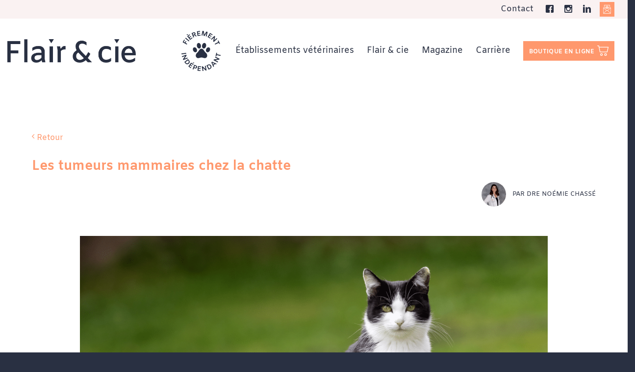

--- FILE ---
content_type: text/html; charset=UTF-8
request_url: https://flairetcie.com/flair-animal/un-compagnon-en-sante/les-tumeurs-mammaires-chez-la-chatte/
body_size: 21379
content:
<!DOCTYPE html>
<html lang="fr-FR" class="loading-site no-js">
<head>
<meta charset="UTF-8" />
<link rel="profile" href="http://gmpg.org/xfn/11" />
<link rel="pingback" href="https://flairetcie.com/xmlrpc.php" />
<script>(function(html){html.className = html.className.replace(/\bno-js\b/,'js')})(document.documentElement);</script>
<meta name='robots' content='index, follow, max-image-preview:large, max-snippet:-1, max-video-preview:-1' />
<meta name="viewport" content="width=device-width, initial-scale=1" />
<!-- This site is optimized with the Yoast SEO plugin v26.8 - https://yoast.com/product/yoast-seo-wordpress/ -->
<title>Les tumeurs mammaires chez la chatte - Dre Noémie Chassé</title>
<link rel="canonical" href="https://flairetcie.com/flair-animal/un-compagnon-en-sante/les-tumeurs-mammaires-chez-la-chatte/" />
<meta property="og:locale" content="fr_FR" />
<meta property="og:type" content="article" />
<meta property="og:title" content="Les tumeurs mammaires chez la chatte - Dre Noémie Chassé" />
<meta property="og:description" content="Les tumeurs mammaires touchent malheureusement fréquemment les chattes âgées non stérilisées ou stérilisées tardivement. Voici..." />
<meta property="og:url" content="https://flairetcie.com/flair-animal/un-compagnon-en-sante/les-tumeurs-mammaires-chez-la-chatte/" />
<meta property="og:site_name" content="Flair &amp; cie" />
<meta property="article:publisher" content="https://www.facebook.com/LucieHenaultMagazine" />
<meta property="article:published_time" content="2024-04-26T14:26:05+00:00" />
<meta property="article:modified_time" content="2024-04-26T14:28:00+00:00" />
<meta property="og:image" content="https://flairetcie.com/wp-content/uploads/2024/04/enteteflair-3.png" />
<meta property="og:image:width" content="1200" />
<meta property="og:image:height" content="575" />
<meta property="og:image:type" content="image/png" />
<meta name="author" content="Bonzai Marketing" />
<meta name="twitter:card" content="summary_large_image" />
<meta name="twitter:label1" content="Écrit par" />
<meta name="twitter:data1" content="Bonzai Marketing" />
<meta name="twitter:label2" content="Durée de lecture estimée" />
<meta name="twitter:data2" content="3 minutes" />
<script type="application/ld+json" class="yoast-schema-graph">{"@context":"https://schema.org","@graph":[{"@type":"Article","@id":"https://flairetcie.com/flair-animal/un-compagnon-en-sante/les-tumeurs-mammaires-chez-la-chatte/#article","isPartOf":{"@id":"https://flairetcie.com/flair-animal/un-compagnon-en-sante/les-tumeurs-mammaires-chez-la-chatte/"},"author":{"name":"Bonzai Marketing","@id":"https://flairetcie.com/#/schema/person/43256513f445cbfe2a211580da1a7bbc"},"headline":"Les tumeurs mammaires chez la chatte","datePublished":"2024-04-26T14:26:05+00:00","dateModified":"2024-04-26T14:28:00+00:00","mainEntityOfPage":{"@id":"https://flairetcie.com/flair-animal/un-compagnon-en-sante/les-tumeurs-mammaires-chez-la-chatte/"},"wordCount":445,"publisher":{"@id":"https://flairetcie.com/#organization"},"image":{"@id":"https://flairetcie.com/flair-animal/un-compagnon-en-sante/les-tumeurs-mammaires-chez-la-chatte/#primaryimage"},"thumbnailUrl":"https://flairetcie.com/wp-content/uploads/2024/04/enteteflair-3.png","keywords":["Par Dre Noémie Chassé"],"articleSection":["Un compagnon en santé"],"inLanguage":"fr-FR"},{"@type":"WebPage","@id":"https://flairetcie.com/flair-animal/un-compagnon-en-sante/les-tumeurs-mammaires-chez-la-chatte/","url":"https://flairetcie.com/flair-animal/un-compagnon-en-sante/les-tumeurs-mammaires-chez-la-chatte/","name":"Les tumeurs mammaires chez la chatte - Dre Noémie Chassé","isPartOf":{"@id":"https://flairetcie.com/#website"},"primaryImageOfPage":{"@id":"https://flairetcie.com/flair-animal/un-compagnon-en-sante/les-tumeurs-mammaires-chez-la-chatte/#primaryimage"},"image":{"@id":"https://flairetcie.com/flair-animal/un-compagnon-en-sante/les-tumeurs-mammaires-chez-la-chatte/#primaryimage"},"thumbnailUrl":"https://flairetcie.com/wp-content/uploads/2024/04/enteteflair-3.png","datePublished":"2024-04-26T14:26:05+00:00","dateModified":"2024-04-26T14:28:00+00:00","breadcrumb":{"@id":"https://flairetcie.com/flair-animal/un-compagnon-en-sante/les-tumeurs-mammaires-chez-la-chatte/#breadcrumb"},"inLanguage":"fr-FR","potentialAction":[{"@type":"ReadAction","target":["https://flairetcie.com/flair-animal/un-compagnon-en-sante/les-tumeurs-mammaires-chez-la-chatte/"]}]},{"@type":"ImageObject","inLanguage":"fr-FR","@id":"https://flairetcie.com/flair-animal/un-compagnon-en-sante/les-tumeurs-mammaires-chez-la-chatte/#primaryimage","url":"https://flairetcie.com/wp-content/uploads/2024/04/enteteflair-3.png","contentUrl":"https://flairetcie.com/wp-content/uploads/2024/04/enteteflair-3.png","width":1200,"height":575},{"@type":"BreadcrumbList","@id":"https://flairetcie.com/flair-animal/un-compagnon-en-sante/les-tumeurs-mammaires-chez-la-chatte/#breadcrumb","itemListElement":[{"@type":"ListItem","position":1,"name":"Accueil","item":"https://flairetcie.com/"},{"@type":"ListItem","position":2,"name":"Flair animal","item":"https://flairetcie.com/category/flair-animal/"},{"@type":"ListItem","position":3,"name":"Un compagnon en santé","item":"https://flairetcie.com/category/flair-animal/un-compagnon-en-sante/"},{"@type":"ListItem","position":4,"name":"Les tumeurs mammaires chez la chatte"}]},{"@type":"WebSite","@id":"https://flairetcie.com/#website","url":"https://flairetcie.com/","name":"Flair &amp; cie","description":"Flair &amp; cie : Des vétérinaires proches de vous","publisher":{"@id":"https://flairetcie.com/#organization"},"potentialAction":[{"@type":"SearchAction","target":{"@type":"EntryPoint","urlTemplate":"https://flairetcie.com/?s={search_term_string}"},"query-input":{"@type":"PropertyValueSpecification","valueRequired":true,"valueName":"search_term_string"}}],"inLanguage":"fr-FR"},{"@type":"Organization","@id":"https://flairetcie.com/#organization","name":"Flair & cie : Des vétérinaires proches de vous","url":"https://flairetcie.com/","logo":{"@type":"ImageObject","inLanguage":"fr-FR","@id":"https://flairetcie.com/#/schema/logo/image/","url":"https://flairetcie.com/wp-content/uploads/2024/04/Logo-Flair-couleur-2.png","contentUrl":"https://flairetcie.com/wp-content/uploads/2024/04/Logo-Flair-couleur-2.png","width":318,"height":318,"caption":"Flair & cie : Des vétérinaires proches de vous"},"image":{"@id":"https://flairetcie.com/#/schema/logo/image/"},"sameAs":["https://www.facebook.com/LucieHenaultMagazine","https://www.instagram.com/lucie.henault/"]},{"@type":"Person","@id":"https://flairetcie.com/#/schema/person/43256513f445cbfe2a211580da1a7bbc","name":"Bonzai Marketing","image":{"@type":"ImageObject","inLanguage":"fr-FR","@id":"https://flairetcie.com/#/schema/person/image/","url":"https://secure.gravatar.com/avatar/af0d87b99d685b6204b6bdbf1e0888ade76e48a9e4f80e3a909214fa50d8faab?s=96&d=mm&r=g","contentUrl":"https://secure.gravatar.com/avatar/af0d87b99d685b6204b6bdbf1e0888ade76e48a9e4f80e3a909214fa50d8faab?s=96&d=mm&r=g","caption":"Bonzai Marketing"}}]}</script>
<!-- / Yoast SEO plugin. -->
<link rel='dns-prefetch' href='//cdnjs.cloudflare.com' />
<link rel='prefetch' href='https://flairetcie.com/wp-content/themes/flatsome/assets/js/flatsome.js?ver=e2eddd6c228105dac048' />
<link rel='prefetch' href='https://flairetcie.com/wp-content/themes/flatsome/assets/js/chunk.slider.js?ver=3.20.4' />
<link rel='prefetch' href='https://flairetcie.com/wp-content/themes/flatsome/assets/js/chunk.popups.js?ver=3.20.4' />
<link rel='prefetch' href='https://flairetcie.com/wp-content/themes/flatsome/assets/js/chunk.tooltips.js?ver=3.20.4' />
<link rel="alternate" type="application/rss+xml" title="Flair &amp; cie &raquo; Flux" href="https://flairetcie.com/feed/" />
<link rel="alternate" title="oEmbed (JSON)" type="application/json+oembed" href="https://flairetcie.com/wp-json/oembed/1.0/embed?url=https%3A%2F%2Fflairetcie.com%2Fflair-animal%2Fun-compagnon-en-sante%2Fles-tumeurs-mammaires-chez-la-chatte%2F&#038;lang=fr" />
<link rel="alternate" title="oEmbed (XML)" type="text/xml+oembed" href="https://flairetcie.com/wp-json/oembed/1.0/embed?url=https%3A%2F%2Fflairetcie.com%2Fflair-animal%2Fun-compagnon-en-sante%2Fles-tumeurs-mammaires-chez-la-chatte%2F&#038;format=xml&#038;lang=fr" />
<style id='wp-img-auto-sizes-contain-inline-css' type='text/css'>
img:is([sizes=auto i],[sizes^="auto," i]){contain-intrinsic-size:3000px 1500px}
/*# sourceURL=wp-img-auto-sizes-contain-inline-css */
</style>
<style id='wp-block-library-inline-css' type='text/css'>
:root{--wp-block-synced-color:#7a00df;--wp-block-synced-color--rgb:122,0,223;--wp-bound-block-color:var(--wp-block-synced-color);--wp-editor-canvas-background:#ddd;--wp-admin-theme-color:#007cba;--wp-admin-theme-color--rgb:0,124,186;--wp-admin-theme-color-darker-10:#006ba1;--wp-admin-theme-color-darker-10--rgb:0,107,160.5;--wp-admin-theme-color-darker-20:#005a87;--wp-admin-theme-color-darker-20--rgb:0,90,135;--wp-admin-border-width-focus:2px}@media (min-resolution:192dpi){:root{--wp-admin-border-width-focus:1.5px}}.wp-element-button{cursor:pointer}:root .has-very-light-gray-background-color{background-color:#eee}:root .has-very-dark-gray-background-color{background-color:#313131}:root .has-very-light-gray-color{color:#eee}:root .has-very-dark-gray-color{color:#313131}:root .has-vivid-green-cyan-to-vivid-cyan-blue-gradient-background{background:linear-gradient(135deg,#00d084,#0693e3)}:root .has-purple-crush-gradient-background{background:linear-gradient(135deg,#34e2e4,#4721fb 50%,#ab1dfe)}:root .has-hazy-dawn-gradient-background{background:linear-gradient(135deg,#faaca8,#dad0ec)}:root .has-subdued-olive-gradient-background{background:linear-gradient(135deg,#fafae1,#67a671)}:root .has-atomic-cream-gradient-background{background:linear-gradient(135deg,#fdd79a,#004a59)}:root .has-nightshade-gradient-background{background:linear-gradient(135deg,#330968,#31cdcf)}:root .has-midnight-gradient-background{background:linear-gradient(135deg,#020381,#2874fc)}:root{--wp--preset--font-size--normal:16px;--wp--preset--font-size--huge:42px}.has-regular-font-size{font-size:1em}.has-larger-font-size{font-size:2.625em}.has-normal-font-size{font-size:var(--wp--preset--font-size--normal)}.has-huge-font-size{font-size:var(--wp--preset--font-size--huge)}.has-text-align-center{text-align:center}.has-text-align-left{text-align:left}.has-text-align-right{text-align:right}.has-fit-text{white-space:nowrap!important}#end-resizable-editor-section{display:none}.aligncenter{clear:both}.items-justified-left{justify-content:flex-start}.items-justified-center{justify-content:center}.items-justified-right{justify-content:flex-end}.items-justified-space-between{justify-content:space-between}.screen-reader-text{border:0;clip-path:inset(50%);height:1px;margin:-1px;overflow:hidden;padding:0;position:absolute;width:1px;word-wrap:normal!important}.screen-reader-text:focus{background-color:#ddd;clip-path:none;color:#444;display:block;font-size:1em;height:auto;left:5px;line-height:normal;padding:15px 23px 14px;text-decoration:none;top:5px;width:auto;z-index:100000}html :where(.has-border-color){border-style:solid}html :where([style*=border-top-color]){border-top-style:solid}html :where([style*=border-right-color]){border-right-style:solid}html :where([style*=border-bottom-color]){border-bottom-style:solid}html :where([style*=border-left-color]){border-left-style:solid}html :where([style*=border-width]){border-style:solid}html :where([style*=border-top-width]){border-top-style:solid}html :where([style*=border-right-width]){border-right-style:solid}html :where([style*=border-bottom-width]){border-bottom-style:solid}html :where([style*=border-left-width]){border-left-style:solid}html :where(img[class*=wp-image-]){height:auto;max-width:100%}:where(figure){margin:0 0 1em}html :where(.is-position-sticky){--wp-admin--admin-bar--position-offset:var(--wp-admin--admin-bar--height,0px)}@media screen and (max-width:600px){html :where(.is-position-sticky){--wp-admin--admin-bar--position-offset:0px}}
/*# sourceURL=wp-block-library-inline-css */
</style><style id='wp-block-image-inline-css' type='text/css'>
.wp-block-image>a,.wp-block-image>figure>a{display:inline-block}.wp-block-image img{box-sizing:border-box;height:auto;max-width:100%;vertical-align:bottom}@media not (prefers-reduced-motion){.wp-block-image img.hide{visibility:hidden}.wp-block-image img.show{animation:show-content-image .4s}}.wp-block-image[style*=border-radius] img,.wp-block-image[style*=border-radius]>a{border-radius:inherit}.wp-block-image.has-custom-border img{box-sizing:border-box}.wp-block-image.aligncenter{text-align:center}.wp-block-image.alignfull>a,.wp-block-image.alignwide>a{width:100%}.wp-block-image.alignfull img,.wp-block-image.alignwide img{height:auto;width:100%}.wp-block-image .aligncenter,.wp-block-image .alignleft,.wp-block-image .alignright,.wp-block-image.aligncenter,.wp-block-image.alignleft,.wp-block-image.alignright{display:table}.wp-block-image .aligncenter>figcaption,.wp-block-image .alignleft>figcaption,.wp-block-image .alignright>figcaption,.wp-block-image.aligncenter>figcaption,.wp-block-image.alignleft>figcaption,.wp-block-image.alignright>figcaption{caption-side:bottom;display:table-caption}.wp-block-image .alignleft{float:left;margin:.5em 1em .5em 0}.wp-block-image .alignright{float:right;margin:.5em 0 .5em 1em}.wp-block-image .aligncenter{margin-left:auto;margin-right:auto}.wp-block-image :where(figcaption){margin-bottom:1em;margin-top:.5em}.wp-block-image.is-style-circle-mask img{border-radius:9999px}@supports ((-webkit-mask-image:none) or (mask-image:none)) or (-webkit-mask-image:none){.wp-block-image.is-style-circle-mask img{border-radius:0;-webkit-mask-image:url('data:image/svg+xml;utf8,<svg viewBox="0 0 100 100" xmlns="http://www.w3.org/2000/svg"><circle cx="50" cy="50" r="50"/></svg>');mask-image:url('data:image/svg+xml;utf8,<svg viewBox="0 0 100 100" xmlns="http://www.w3.org/2000/svg"><circle cx="50" cy="50" r="50"/></svg>');mask-mode:alpha;-webkit-mask-position:center;mask-position:center;-webkit-mask-repeat:no-repeat;mask-repeat:no-repeat;-webkit-mask-size:contain;mask-size:contain}}:root :where(.wp-block-image.is-style-rounded img,.wp-block-image .is-style-rounded img){border-radius:9999px}.wp-block-image figure{margin:0}.wp-lightbox-container{display:flex;flex-direction:column;position:relative}.wp-lightbox-container img{cursor:zoom-in}.wp-lightbox-container img:hover+button{opacity:1}.wp-lightbox-container button{align-items:center;backdrop-filter:blur(16px) saturate(180%);background-color:#5a5a5a40;border:none;border-radius:4px;cursor:zoom-in;display:flex;height:20px;justify-content:center;opacity:0;padding:0;position:absolute;right:16px;text-align:center;top:16px;width:20px;z-index:100}@media not (prefers-reduced-motion){.wp-lightbox-container button{transition:opacity .2s ease}}.wp-lightbox-container button:focus-visible{outline:3px auto #5a5a5a40;outline:3px auto -webkit-focus-ring-color;outline-offset:3px}.wp-lightbox-container button:hover{cursor:pointer;opacity:1}.wp-lightbox-container button:focus{opacity:1}.wp-lightbox-container button:focus,.wp-lightbox-container button:hover,.wp-lightbox-container button:not(:hover):not(:active):not(.has-background){background-color:#5a5a5a40;border:none}.wp-lightbox-overlay{box-sizing:border-box;cursor:zoom-out;height:100vh;left:0;overflow:hidden;position:fixed;top:0;visibility:hidden;width:100%;z-index:100000}.wp-lightbox-overlay .close-button{align-items:center;cursor:pointer;display:flex;justify-content:center;min-height:40px;min-width:40px;padding:0;position:absolute;right:calc(env(safe-area-inset-right) + 16px);top:calc(env(safe-area-inset-top) + 16px);z-index:5000000}.wp-lightbox-overlay .close-button:focus,.wp-lightbox-overlay .close-button:hover,.wp-lightbox-overlay .close-button:not(:hover):not(:active):not(.has-background){background:none;border:none}.wp-lightbox-overlay .lightbox-image-container{height:var(--wp--lightbox-container-height);left:50%;overflow:hidden;position:absolute;top:50%;transform:translate(-50%,-50%);transform-origin:top left;width:var(--wp--lightbox-container-width);z-index:9999999999}.wp-lightbox-overlay .wp-block-image{align-items:center;box-sizing:border-box;display:flex;height:100%;justify-content:center;margin:0;position:relative;transform-origin:0 0;width:100%;z-index:3000000}.wp-lightbox-overlay .wp-block-image img{height:var(--wp--lightbox-image-height);min-height:var(--wp--lightbox-image-height);min-width:var(--wp--lightbox-image-width);width:var(--wp--lightbox-image-width)}.wp-lightbox-overlay .wp-block-image figcaption{display:none}.wp-lightbox-overlay button{background:none;border:none}.wp-lightbox-overlay .scrim{background-color:#fff;height:100%;opacity:.9;position:absolute;width:100%;z-index:2000000}.wp-lightbox-overlay.active{visibility:visible}@media not (prefers-reduced-motion){.wp-lightbox-overlay.active{animation:turn-on-visibility .25s both}.wp-lightbox-overlay.active img{animation:turn-on-visibility .35s both}.wp-lightbox-overlay.show-closing-animation:not(.active){animation:turn-off-visibility .35s both}.wp-lightbox-overlay.show-closing-animation:not(.active) img{animation:turn-off-visibility .25s both}.wp-lightbox-overlay.zoom.active{animation:none;opacity:1;visibility:visible}.wp-lightbox-overlay.zoom.active .lightbox-image-container{animation:lightbox-zoom-in .4s}.wp-lightbox-overlay.zoom.active .lightbox-image-container img{animation:none}.wp-lightbox-overlay.zoom.active .scrim{animation:turn-on-visibility .4s forwards}.wp-lightbox-overlay.zoom.show-closing-animation:not(.active){animation:none}.wp-lightbox-overlay.zoom.show-closing-animation:not(.active) .lightbox-image-container{animation:lightbox-zoom-out .4s}.wp-lightbox-overlay.zoom.show-closing-animation:not(.active) .lightbox-image-container img{animation:none}.wp-lightbox-overlay.zoom.show-closing-animation:not(.active) .scrim{animation:turn-off-visibility .4s forwards}}@keyframes show-content-image{0%{visibility:hidden}99%{visibility:hidden}to{visibility:visible}}@keyframes turn-on-visibility{0%{opacity:0}to{opacity:1}}@keyframes turn-off-visibility{0%{opacity:1;visibility:visible}99%{opacity:0;visibility:visible}to{opacity:0;visibility:hidden}}@keyframes lightbox-zoom-in{0%{transform:translate(calc((-100vw + var(--wp--lightbox-scrollbar-width))/2 + var(--wp--lightbox-initial-left-position)),calc(-50vh + var(--wp--lightbox-initial-top-position))) scale(var(--wp--lightbox-scale))}to{transform:translate(-50%,-50%) scale(1)}}@keyframes lightbox-zoom-out{0%{transform:translate(-50%,-50%) scale(1);visibility:visible}99%{visibility:visible}to{transform:translate(calc((-100vw + var(--wp--lightbox-scrollbar-width))/2 + var(--wp--lightbox-initial-left-position)),calc(-50vh + var(--wp--lightbox-initial-top-position))) scale(var(--wp--lightbox-scale));visibility:hidden}}
/*# sourceURL=https://flairetcie.com/wp-includes/blocks/image/style.min.css */
</style>
<style id='global-styles-inline-css' type='text/css'>
:root{--wp--preset--aspect-ratio--square: 1;--wp--preset--aspect-ratio--4-3: 4/3;--wp--preset--aspect-ratio--3-4: 3/4;--wp--preset--aspect-ratio--3-2: 3/2;--wp--preset--aspect-ratio--2-3: 2/3;--wp--preset--aspect-ratio--16-9: 16/9;--wp--preset--aspect-ratio--9-16: 9/16;--wp--preset--color--black: #000000;--wp--preset--color--cyan-bluish-gray: #abb8c3;--wp--preset--color--white: #ffffff;--wp--preset--color--pale-pink: #f78da7;--wp--preset--color--vivid-red: #cf2e2e;--wp--preset--color--luminous-vivid-orange: #ff6900;--wp--preset--color--luminous-vivid-amber: #fcb900;--wp--preset--color--light-green-cyan: #7bdcb5;--wp--preset--color--vivid-green-cyan: #00d084;--wp--preset--color--pale-cyan-blue: #8ed1fc;--wp--preset--color--vivid-cyan-blue: #0693e3;--wp--preset--color--vivid-purple: #9b51e0;--wp--preset--color--primary: #ff986d;--wp--preset--color--secondary: #293042;--wp--preset--color--success: #627D47;--wp--preset--color--alert: #ee534f;--wp--preset--gradient--vivid-cyan-blue-to-vivid-purple: linear-gradient(135deg,rgb(6,147,227) 0%,rgb(155,81,224) 100%);--wp--preset--gradient--light-green-cyan-to-vivid-green-cyan: linear-gradient(135deg,rgb(122,220,180) 0%,rgb(0,208,130) 100%);--wp--preset--gradient--luminous-vivid-amber-to-luminous-vivid-orange: linear-gradient(135deg,rgb(252,185,0) 0%,rgb(255,105,0) 100%);--wp--preset--gradient--luminous-vivid-orange-to-vivid-red: linear-gradient(135deg,rgb(255,105,0) 0%,rgb(207,46,46) 100%);--wp--preset--gradient--very-light-gray-to-cyan-bluish-gray: linear-gradient(135deg,rgb(238,238,238) 0%,rgb(169,184,195) 100%);--wp--preset--gradient--cool-to-warm-spectrum: linear-gradient(135deg,rgb(74,234,220) 0%,rgb(151,120,209) 20%,rgb(207,42,186) 40%,rgb(238,44,130) 60%,rgb(251,105,98) 80%,rgb(254,248,76) 100%);--wp--preset--gradient--blush-light-purple: linear-gradient(135deg,rgb(255,206,236) 0%,rgb(152,150,240) 100%);--wp--preset--gradient--blush-bordeaux: linear-gradient(135deg,rgb(254,205,165) 0%,rgb(254,45,45) 50%,rgb(107,0,62) 100%);--wp--preset--gradient--luminous-dusk: linear-gradient(135deg,rgb(255,203,112) 0%,rgb(199,81,192) 50%,rgb(65,88,208) 100%);--wp--preset--gradient--pale-ocean: linear-gradient(135deg,rgb(255,245,203) 0%,rgb(182,227,212) 50%,rgb(51,167,181) 100%);--wp--preset--gradient--electric-grass: linear-gradient(135deg,rgb(202,248,128) 0%,rgb(113,206,126) 100%);--wp--preset--gradient--midnight: linear-gradient(135deg,rgb(2,3,129) 0%,rgb(40,116,252) 100%);--wp--preset--font-size--small: 13px;--wp--preset--font-size--medium: 20px;--wp--preset--font-size--large: 36px;--wp--preset--font-size--x-large: 42px;--wp--preset--spacing--20: 0.44rem;--wp--preset--spacing--30: 0.67rem;--wp--preset--spacing--40: 1rem;--wp--preset--spacing--50: 1.5rem;--wp--preset--spacing--60: 2.25rem;--wp--preset--spacing--70: 3.38rem;--wp--preset--spacing--80: 5.06rem;--wp--preset--shadow--natural: 6px 6px 9px rgba(0, 0, 0, 0.2);--wp--preset--shadow--deep: 12px 12px 50px rgba(0, 0, 0, 0.4);--wp--preset--shadow--sharp: 6px 6px 0px rgba(0, 0, 0, 0.2);--wp--preset--shadow--outlined: 6px 6px 0px -3px rgb(255, 255, 255), 6px 6px rgb(0, 0, 0);--wp--preset--shadow--crisp: 6px 6px 0px rgb(0, 0, 0);}:where(body) { margin: 0; }.wp-site-blocks > .alignleft { float: left; margin-right: 2em; }.wp-site-blocks > .alignright { float: right; margin-left: 2em; }.wp-site-blocks > .aligncenter { justify-content: center; margin-left: auto; margin-right: auto; }:where(.is-layout-flex){gap: 0.5em;}:where(.is-layout-grid){gap: 0.5em;}.is-layout-flow > .alignleft{float: left;margin-inline-start: 0;margin-inline-end: 2em;}.is-layout-flow > .alignright{float: right;margin-inline-start: 2em;margin-inline-end: 0;}.is-layout-flow > .aligncenter{margin-left: auto !important;margin-right: auto !important;}.is-layout-constrained > .alignleft{float: left;margin-inline-start: 0;margin-inline-end: 2em;}.is-layout-constrained > .alignright{float: right;margin-inline-start: 2em;margin-inline-end: 0;}.is-layout-constrained > .aligncenter{margin-left: auto !important;margin-right: auto !important;}.is-layout-constrained > :where(:not(.alignleft):not(.alignright):not(.alignfull)){margin-left: auto !important;margin-right: auto !important;}body .is-layout-flex{display: flex;}.is-layout-flex{flex-wrap: wrap;align-items: center;}.is-layout-flex > :is(*, div){margin: 0;}body .is-layout-grid{display: grid;}.is-layout-grid > :is(*, div){margin: 0;}body{padding-top: 0px;padding-right: 0px;padding-bottom: 0px;padding-left: 0px;}a:where(:not(.wp-element-button)){text-decoration: none;}:root :where(.wp-element-button, .wp-block-button__link){background-color: #32373c;border-width: 0;color: #fff;font-family: inherit;font-size: inherit;font-style: inherit;font-weight: inherit;letter-spacing: inherit;line-height: inherit;padding-top: calc(0.667em + 2px);padding-right: calc(1.333em + 2px);padding-bottom: calc(0.667em + 2px);padding-left: calc(1.333em + 2px);text-decoration: none;text-transform: inherit;}.has-black-color{color: var(--wp--preset--color--black) !important;}.has-cyan-bluish-gray-color{color: var(--wp--preset--color--cyan-bluish-gray) !important;}.has-white-color{color: var(--wp--preset--color--white) !important;}.has-pale-pink-color{color: var(--wp--preset--color--pale-pink) !important;}.has-vivid-red-color{color: var(--wp--preset--color--vivid-red) !important;}.has-luminous-vivid-orange-color{color: var(--wp--preset--color--luminous-vivid-orange) !important;}.has-luminous-vivid-amber-color{color: var(--wp--preset--color--luminous-vivid-amber) !important;}.has-light-green-cyan-color{color: var(--wp--preset--color--light-green-cyan) !important;}.has-vivid-green-cyan-color{color: var(--wp--preset--color--vivid-green-cyan) !important;}.has-pale-cyan-blue-color{color: var(--wp--preset--color--pale-cyan-blue) !important;}.has-vivid-cyan-blue-color{color: var(--wp--preset--color--vivid-cyan-blue) !important;}.has-vivid-purple-color{color: var(--wp--preset--color--vivid-purple) !important;}.has-primary-color{color: var(--wp--preset--color--primary) !important;}.has-secondary-color{color: var(--wp--preset--color--secondary) !important;}.has-success-color{color: var(--wp--preset--color--success) !important;}.has-alert-color{color: var(--wp--preset--color--alert) !important;}.has-black-background-color{background-color: var(--wp--preset--color--black) !important;}.has-cyan-bluish-gray-background-color{background-color: var(--wp--preset--color--cyan-bluish-gray) !important;}.has-white-background-color{background-color: var(--wp--preset--color--white) !important;}.has-pale-pink-background-color{background-color: var(--wp--preset--color--pale-pink) !important;}.has-vivid-red-background-color{background-color: var(--wp--preset--color--vivid-red) !important;}.has-luminous-vivid-orange-background-color{background-color: var(--wp--preset--color--luminous-vivid-orange) !important;}.has-luminous-vivid-amber-background-color{background-color: var(--wp--preset--color--luminous-vivid-amber) !important;}.has-light-green-cyan-background-color{background-color: var(--wp--preset--color--light-green-cyan) !important;}.has-vivid-green-cyan-background-color{background-color: var(--wp--preset--color--vivid-green-cyan) !important;}.has-pale-cyan-blue-background-color{background-color: var(--wp--preset--color--pale-cyan-blue) !important;}.has-vivid-cyan-blue-background-color{background-color: var(--wp--preset--color--vivid-cyan-blue) !important;}.has-vivid-purple-background-color{background-color: var(--wp--preset--color--vivid-purple) !important;}.has-primary-background-color{background-color: var(--wp--preset--color--primary) !important;}.has-secondary-background-color{background-color: var(--wp--preset--color--secondary) !important;}.has-success-background-color{background-color: var(--wp--preset--color--success) !important;}.has-alert-background-color{background-color: var(--wp--preset--color--alert) !important;}.has-black-border-color{border-color: var(--wp--preset--color--black) !important;}.has-cyan-bluish-gray-border-color{border-color: var(--wp--preset--color--cyan-bluish-gray) !important;}.has-white-border-color{border-color: var(--wp--preset--color--white) !important;}.has-pale-pink-border-color{border-color: var(--wp--preset--color--pale-pink) !important;}.has-vivid-red-border-color{border-color: var(--wp--preset--color--vivid-red) !important;}.has-luminous-vivid-orange-border-color{border-color: var(--wp--preset--color--luminous-vivid-orange) !important;}.has-luminous-vivid-amber-border-color{border-color: var(--wp--preset--color--luminous-vivid-amber) !important;}.has-light-green-cyan-border-color{border-color: var(--wp--preset--color--light-green-cyan) !important;}.has-vivid-green-cyan-border-color{border-color: var(--wp--preset--color--vivid-green-cyan) !important;}.has-pale-cyan-blue-border-color{border-color: var(--wp--preset--color--pale-cyan-blue) !important;}.has-vivid-cyan-blue-border-color{border-color: var(--wp--preset--color--vivid-cyan-blue) !important;}.has-vivid-purple-border-color{border-color: var(--wp--preset--color--vivid-purple) !important;}.has-primary-border-color{border-color: var(--wp--preset--color--primary) !important;}.has-secondary-border-color{border-color: var(--wp--preset--color--secondary) !important;}.has-success-border-color{border-color: var(--wp--preset--color--success) !important;}.has-alert-border-color{border-color: var(--wp--preset--color--alert) !important;}.has-vivid-cyan-blue-to-vivid-purple-gradient-background{background: var(--wp--preset--gradient--vivid-cyan-blue-to-vivid-purple) !important;}.has-light-green-cyan-to-vivid-green-cyan-gradient-background{background: var(--wp--preset--gradient--light-green-cyan-to-vivid-green-cyan) !important;}.has-luminous-vivid-amber-to-luminous-vivid-orange-gradient-background{background: var(--wp--preset--gradient--luminous-vivid-amber-to-luminous-vivid-orange) !important;}.has-luminous-vivid-orange-to-vivid-red-gradient-background{background: var(--wp--preset--gradient--luminous-vivid-orange-to-vivid-red) !important;}.has-very-light-gray-to-cyan-bluish-gray-gradient-background{background: var(--wp--preset--gradient--very-light-gray-to-cyan-bluish-gray) !important;}.has-cool-to-warm-spectrum-gradient-background{background: var(--wp--preset--gradient--cool-to-warm-spectrum) !important;}.has-blush-light-purple-gradient-background{background: var(--wp--preset--gradient--blush-light-purple) !important;}.has-blush-bordeaux-gradient-background{background: var(--wp--preset--gradient--blush-bordeaux) !important;}.has-luminous-dusk-gradient-background{background: var(--wp--preset--gradient--luminous-dusk) !important;}.has-pale-ocean-gradient-background{background: var(--wp--preset--gradient--pale-ocean) !important;}.has-electric-grass-gradient-background{background: var(--wp--preset--gradient--electric-grass) !important;}.has-midnight-gradient-background{background: var(--wp--preset--gradient--midnight) !important;}.has-small-font-size{font-size: var(--wp--preset--font-size--small) !important;}.has-medium-font-size{font-size: var(--wp--preset--font-size--medium) !important;}.has-large-font-size{font-size: var(--wp--preset--font-size--large) !important;}.has-x-large-font-size{font-size: var(--wp--preset--font-size--x-large) !important;}
/*# sourceURL=global-styles-inline-css */
</style>
<!-- <link rel='stylesheet' id='agile-store-locator-init-css' href='https://flairetcie.com/wp-content/plugins/agile-store-locator/public/css/init.css?ver=4.10' type='text/css' media='all' /> -->
<!-- <link rel='stylesheet' id='contact-form-7-css' href='https://flairetcie.com/wp-content/plugins/contact-form-7/includes/css/styles.css?ver=6.1.4' type='text/css' media='all' /> -->
<link rel="stylesheet" type="text/css" href="//flairetcie.com/wp-content/cache/wpfc-minified/q5oxdkx4/hh6z1.css" media="all"/>
<link rel='stylesheet' id='custom-fa-css' href='https://cdnjs.cloudflare.com/ajax/libs/font-awesome/4.7.0/css/font-awesome.min.css?ver=6.9' type='text/css' media='all' />
<!-- <link rel='stylesheet' id='custom-css-css' href='https://flairetcie.com/wp-content/themes/flatsome-child/custom.css?ver=1764078144' type='text/css' media='all' /> -->
<!-- <link rel='stylesheet' id='slick-style-css' href='https://flairetcie.com/wp-content/themes/flatsome-child/assets/libs/slick/slick.css' type='text/css' media='all' /> -->
<!-- <link rel='stylesheet' id='slick-theme-css' href='https://flairetcie.com/wp-content/themes/flatsome-child/assets/libs/slick/slick-theme.css' type='text/css' media='all' /> -->
<!-- <link rel='stylesheet' id='flatsome-main-css' href='https://flairetcie.com/wp-content/themes/flatsome/assets/css/flatsome.css?ver=3.20.4' type='text/css' media='all' /> -->
<link rel="stylesheet" type="text/css" href="//flairetcie.com/wp-content/cache/wpfc-minified/6z9gt8yt/hh6z1.css" media="all"/>
<style id='flatsome-main-inline-css' type='text/css'>
@font-face {
font-family: "fl-icons";
font-display: block;
src: url(https://flairetcie.com/wp-content/themes/flatsome/assets/css/icons/fl-icons.eot?v=3.20.4);
src:
url(https://flairetcie.com/wp-content/themes/flatsome/assets/css/icons/fl-icons.eot#iefix?v=3.20.4) format("embedded-opentype"),
url(https://flairetcie.com/wp-content/themes/flatsome/assets/css/icons/fl-icons.woff2?v=3.20.4) format("woff2"),
url(https://flairetcie.com/wp-content/themes/flatsome/assets/css/icons/fl-icons.ttf?v=3.20.4) format("truetype"),
url(https://flairetcie.com/wp-content/themes/flatsome/assets/css/icons/fl-icons.woff?v=3.20.4) format("woff"),
url(https://flairetcie.com/wp-content/themes/flatsome/assets/css/icons/fl-icons.svg?v=3.20.4#fl-icons) format("svg");
}
/*# sourceURL=flatsome-main-inline-css */
</style>
<!-- <link rel='stylesheet' id='flatsome-style-css' href='https://flairetcie.com/wp-content/themes/flatsome-child/style.css?ver=3.0' type='text/css' media='all' /> -->
<link rel="stylesheet" type="text/css" href="//flairetcie.com/wp-content/cache/wpfc-minified/d2nvk92t/hh6z1.css" media="all"/>
<script type="text/javascript" src="https://flairetcie.com/wp-includes/js/jquery/jquery.min.js?ver=3.7.1" id="jquery-core-js"></script>
<script type="text/javascript" src="https://flairetcie.com/wp-includes/js/jquery/jquery-migrate.min.js?ver=3.4.1" id="jquery-migrate-js"></script>
<script type="text/javascript" src="https://flairetcie.com/wp-content/themes/flatsome-child/js/fix-wpcf7-processing.js" id="fix_wpcf7_processing-js"></script>
<script type="text/javascript" src="https://flairetcie.com/wp-content/themes/flatsome-child/js/post-return-btn.js" id="post-return-btn-js"></script>
<script type="text/javascript" src="https://flairetcie.com/wp-content/themes/flatsome-child/js/image-gallery.js" id="image-gallery-js"></script>
<link rel="https://api.w.org/" href="https://flairetcie.com/wp-json/" /><link rel="alternate" title="JSON" type="application/json" href="https://flairetcie.com/wp-json/wp/v2/posts/12160" /><link rel="EditURI" type="application/rsd+xml" title="RSD" href="https://flairetcie.com/xmlrpc.php?rsd" />
<meta name="generator" content="WordPress 6.9" />
<link rel='shortlink' href='https://flairetcie.com/?p=12160' />
<!-- // Google Tag Manager -->
<script>(function(w,d,s,l,i){w[l]=w[l]||[];w[l].push({'gtm.start':
new Date().getTime(),event:'gtm.js'});var f=d.getElementsByTagName(s)[0],
j=d.createElement(s),dl=l!='dataLayer'?'&l='+l:'';j.async=true;j.src=
'https://www.googletagmanager.com/gtm.js?id='+i+dl;f.parentNode.insertBefore(j,f);
})(window,document,'script','dataLayer','GTM-WQF2SF8');</script>
<!-- End Google Tag Manager -->
<script>
// Fonction pour charger le script Facebook Pixel
function loadFacebookPixelTag() {
// Facebook Pixel Code
!function(f,b,e,v,n,t,s) {
if(f.fbq) return;
n=f.fbq=function(){n.callMethod? n.callMethod.apply(n,arguments):n.queue.push(arguments)};
if(!f._fbq) f._fbq=n;
n.push=n;
n.loaded=!0;
n.version='2.0';
n.queue=[];
t=b.createElement(e);
t.async=!0;
t.src=v;
s=b.getElementsByTagName(e)[0];
s.parentNode.insertBefore(t,s);
}(window, document,'script','https://connect.facebook.net/en_US/fbevents.js');
fbq('init', '310430187570721');  // Remplacer par votre ID Facebook Pixel
fbq('track', 'PageView');
}
// Fonction Axeptio : attendre la décision de l'utilisateur sur les cookies
void 0 === window._axcb && (window._axcb = []);
window._axcb.push(function (axeptio) {
axeptio.on("cookies:complete", function (choices) {
// Vérifier si l'utilisateur a consenti à Facebook Pixel
if (choices.facebook_pixel) {
loadFacebookPixelTag();  // Charger le script Facebook Pixel si accepté
}
});
});
</script>
<link rel="icon" href="https://flairetcie.com/wp-content/uploads/2024/02/FLAIR_Favicon.png" sizes="32x32" />
<link rel="icon" href="https://flairetcie.com/wp-content/uploads/2024/02/FLAIR_Favicon.png" sizes="192x192" />
<link rel="apple-touch-icon" href="https://flairetcie.com/wp-content/uploads/2024/02/FLAIR_Favicon.png" />
<meta name="msapplication-TileImage" content="https://flairetcie.com/wp-content/uploads/2024/02/FLAIR_Favicon.png" />
<style id="custom-css" type="text/css">:root {--primary-color: #ff986d;--fs-color-primary: #ff986d;--fs-color-secondary: #293042;--fs-color-success: #627D47;--fs-color-alert: #ee534f;--fs-color-base: #293042;--fs-experimental-link-color: #a2a2a2;--fs-experimental-link-color-hover: #ff986d;}.tooltipster-base {--tooltip-color: #fff;--tooltip-bg-color: #000;}.off-canvas-right .mfp-content, .off-canvas-left .mfp-content {--drawer-width: 300px;}.container-width, .full-width .ubermenu-nav, .container, .row{max-width: 1470px}.row.row-collapse{max-width: 1440px}.row.row-small{max-width: 1462.5px}.row.row-large{max-width: 1500px}.header-main{height: 132px}#logo img{max-height: 132px}#logo{width:262px;}#logo img{padding:10px 0;}.stuck #logo img{padding:5px 0;}.header-bottom{min-height: 55px}.header-top{min-height: 38px}.transparent .header-main{height: 180px}.transparent #logo img{max-height: 180px}.has-transparent + .page-title:first-of-type,.has-transparent + #main > .page-title,.has-transparent + #main > div > .page-title,.has-transparent + #main .page-header-wrapper:first-of-type .page-title{padding-top: 210px;}.header.show-on-scroll,.stuck .header-main{height:81px!important}.stuck #logo img{max-height: 81px!important}.search-form{ width: 50%;}.header-bg-color {background-color: #ffffff}.header-bottom {background-color: #ffffff}.top-bar-nav > li > a{line-height: 16px }.header-main .nav > li > a{line-height: 30px }.stuck .header-main .nav > li > a{line-height: 50px }.header-bottom-nav > li > a{line-height: 16px }@media (max-width: 549px) {.header-main{height: 77px}#logo img{max-height: 77px}}.nav-dropdown-has-arrow.nav-dropdown-has-border li.has-dropdown:before{border-bottom-color: rgba(255,255,255,0);}.nav .nav-dropdown{border-color: rgba(255,255,255,0) }.nav-dropdown{font-size:100%}.header-top{background-color:#faf2f2!important;}h1,h2,h3,h4,h5,h6,.heading-font{color: #293042;}body{font-size: 100%;}@media screen and (max-width: 549px){body{font-size: 100%;}}body{font-family: Amiko, sans-serif;}body {font-weight: 400;font-style: normal;}.nav > li > a {font-family: Amiko, sans-serif;}.mobile-sidebar-levels-2 .nav > li > ul > li > a {font-family: Amiko, sans-serif;}.nav > li > a,.mobile-sidebar-levels-2 .nav > li > ul > li > a {font-weight: 400;font-style: normal;}h1,h2,h3,h4,h5,h6,.heading-font, .off-canvas-center .nav-sidebar.nav-vertical > li > a{font-family: Amiko, sans-serif;}h1,h2,h3,h4,h5,h6,.heading-font,.banner h1,.banner h2 {font-weight: 700;font-style: normal;}.alt-font{font-family: Amiko, sans-serif;}.alt-font {font-weight: 600!important;font-style: normal!important;}.breadcrumbs{text-transform: none;}button,.button{text-transform: none;}.nav > li > a, .links > li > a{text-transform: none;}.section-title span{text-transform: none;}h3.widget-title,span.widget-title{text-transform: none;}.header:not(.transparent) .top-bar-nav > li > a {color: #293042;}.header:not(.transparent) .top-bar-nav.nav > li > a:hover,.header:not(.transparent) .top-bar-nav.nav > li.active > a,.header:not(.transparent) .top-bar-nav.nav > li.current > a,.header:not(.transparent) .top-bar-nav.nav > li > a.active,.header:not(.transparent) .top-bar-nav.nav > li > a.current{color: #ff986d;}.top-bar-nav.nav-line-bottom > li > a:before,.top-bar-nav.nav-line-grow > li > a:before,.top-bar-nav.nav-line > li > a:before,.top-bar-nav.nav-box > li > a:hover,.top-bar-nav.nav-box > li.active > a,.top-bar-nav.nav-pills > li > a:hover,.top-bar-nav.nav-pills > li.active > a{color:#FFF!important;background-color: #ff986d;}.header:not(.transparent) .header-nav-main.nav > li > a {color: #293042;}.header:not(.transparent) .header-nav-main.nav > li > a:hover,.header:not(.transparent) .header-nav-main.nav > li.active > a,.header:not(.transparent) .header-nav-main.nav > li.current > a,.header:not(.transparent) .header-nav-main.nav > li > a.active,.header:not(.transparent) .header-nav-main.nav > li > a.current{color: #ff986d;}.header-nav-main.nav-line-bottom > li > a:before,.header-nav-main.nav-line-grow > li > a:before,.header-nav-main.nav-line > li > a:before,.header-nav-main.nav-box > li > a:hover,.header-nav-main.nav-box > li.active > a,.header-nav-main.nav-pills > li > a:hover,.header-nav-main.nav-pills > li.active > a{color:#FFF!important;background-color: #ff986d;}.header:not(.transparent) .header-bottom-nav.nav > li > a:hover,.header:not(.transparent) .header-bottom-nav.nav > li.active > a,.header:not(.transparent) .header-bottom-nav.nav > li.current > a,.header:not(.transparent) .header-bottom-nav.nav > li > a.active,.header:not(.transparent) .header-bottom-nav.nav > li > a.current{color: #dd3333;}.header-bottom-nav.nav-line-bottom > li > a:before,.header-bottom-nav.nav-line-grow > li > a:before,.header-bottom-nav.nav-line > li > a:before,.header-bottom-nav.nav-box > li > a:hover,.header-bottom-nav.nav-box > li.active > a,.header-bottom-nav.nav-pills > li > a:hover,.header-bottom-nav.nav-pills > li.active > a{color:#FFF!important;background-color: #dd3333;}.widget:where(:not(.widget_shopping_cart)) a{color: #ffffff;}.widget:where(:not(.widget_shopping_cart)) a:hover{color: ;}.widget .tagcloud a:hover{border-color: ; background-color: ;}.header-main .social-icons,.header-main .cart-icon strong,.header-main .menu-title,.header-main .header-button > .button.is-outline,.header-main .nav > li > a > i:not(.icon-angle-down){color: #ffffff!important;}.header-main .header-button > .button.is-outline,.header-main .cart-icon strong:after,.header-main .cart-icon strong{border-color: #ffffff!important;}.header-main .header-button > .button:not(.is-outline){background-color: #ffffff!important;}.header-main .current-dropdown .cart-icon strong,.header-main .header-button > .button:hover,.header-main .header-button > .button:hover i,.header-main .header-button > .button:hover span{color:#FFF!important;}.header-main .menu-title:hover,.header-main .social-icons a:hover,.header-main .header-button > .button.is-outline:hover,.header-main .nav > li > a:hover > i:not(.icon-angle-down){color: #ff986d!important;}.header-main .current-dropdown .cart-icon strong,.header-main .header-button > .button:hover{background-color: #ff986d!important;}.header-main .current-dropdown .cart-icon strong:after,.header-main .current-dropdown .cart-icon strong,.header-main .header-button > .button:hover{border-color: #ff986d!important;}.footer-1{background-color: #293042}.absolute-footer, html{background-color: #293042}.nav-vertical-fly-out > li + li {border-top-width: 1px; border-top-style: solid;}/* Custom CSS Tablet */@media (max-width: 849px){.header-main .nav > li > a > i:not(.icon-angle-down) {color: #FF986D !important;}}.label-new.menu-item > a:after{content:"Nouveau";}.label-hot.menu-item > a:after{content:"Populaire";}.label-sale.menu-item > a:after{content:"En action";}.label-popular.menu-item > a:after{content:"Populaire";}</style><style id="kirki-inline-styles">/* devanagari */
@font-face {
font-family: 'Amiko';
font-style: normal;
font-weight: 400;
font-display: swap;
src: url(https://flairetcie.com/wp-content/fonts/amiko/WwkQxPq1DFK04uqjeV_8MQ.woff2) format('woff2');
unicode-range: U+0900-097F, U+1CD0-1CF9, U+200C-200D, U+20A8, U+20B9, U+20F0, U+25CC, U+A830-A839, U+A8E0-A8FF, U+11B00-11B09;
}
/* latin-ext */
@font-face {
font-family: 'Amiko';
font-style: normal;
font-weight: 400;
font-display: swap;
src: url(https://flairetcie.com/wp-content/fonts/amiko/WwkQxPq1DFK04uqseV_8MQ.woff2) format('woff2');
unicode-range: U+0100-02BA, U+02BD-02C5, U+02C7-02CC, U+02CE-02D7, U+02DD-02FF, U+0304, U+0308, U+0329, U+1D00-1DBF, U+1E00-1E9F, U+1EF2-1EFF, U+2020, U+20A0-20AB, U+20AD-20C0, U+2113, U+2C60-2C7F, U+A720-A7FF;
}
/* latin */
@font-face {
font-family: 'Amiko';
font-style: normal;
font-weight: 400;
font-display: swap;
src: url(https://flairetcie.com/wp-content/fonts/amiko/WwkQxPq1DFK04uqieV8.woff2) format('woff2');
unicode-range: U+0000-00FF, U+0131, U+0152-0153, U+02BB-02BC, U+02C6, U+02DA, U+02DC, U+0304, U+0308, U+0329, U+2000-206F, U+20AC, U+2122, U+2191, U+2193, U+2212, U+2215, U+FEFF, U+FFFD;
}
/* devanagari */
@font-face {
font-family: 'Amiko';
font-style: normal;
font-weight: 600;
font-display: swap;
src: url(https://flairetcie.com/wp-content/fonts/amiko/WwkdxPq1DFK04uJ9XUrCEIUwUQ.woff2) format('woff2');
unicode-range: U+0900-097F, U+1CD0-1CF9, U+200C-200D, U+20A8, U+20B9, U+20F0, U+25CC, U+A830-A839, U+A8E0-A8FF, U+11B00-11B09;
}
/* latin-ext */
@font-face {
font-family: 'Amiko';
font-style: normal;
font-weight: 600;
font-display: swap;
src: url(https://flairetcie.com/wp-content/fonts/amiko/WwkdxPq1DFK04uJ9XUrNEIUwUQ.woff2) format('woff2');
unicode-range: U+0100-02BA, U+02BD-02C5, U+02C7-02CC, U+02CE-02D7, U+02DD-02FF, U+0304, U+0308, U+0329, U+1D00-1DBF, U+1E00-1E9F, U+1EF2-1EFF, U+2020, U+20A0-20AB, U+20AD-20C0, U+2113, U+2C60-2C7F, U+A720-A7FF;
}
/* latin */
@font-face {
font-family: 'Amiko';
font-style: normal;
font-weight: 600;
font-display: swap;
src: url(https://flairetcie.com/wp-content/fonts/amiko/WwkdxPq1DFK04uJ9XUrDEIU.woff2) format('woff2');
unicode-range: U+0000-00FF, U+0131, U+0152-0153, U+02BB-02BC, U+02C6, U+02DA, U+02DC, U+0304, U+0308, U+0329, U+2000-206F, U+20AC, U+2122, U+2191, U+2193, U+2212, U+2215, U+FEFF, U+FFFD;
}
/* devanagari */
@font-face {
font-family: 'Amiko';
font-style: normal;
font-weight: 700;
font-display: swap;
src: url(https://flairetcie.com/wp-content/fonts/amiko/WwkdxPq1DFK04uIZXErCEIUwUQ.woff2) format('woff2');
unicode-range: U+0900-097F, U+1CD0-1CF9, U+200C-200D, U+20A8, U+20B9, U+20F0, U+25CC, U+A830-A839, U+A8E0-A8FF, U+11B00-11B09;
}
/* latin-ext */
@font-face {
font-family: 'Amiko';
font-style: normal;
font-weight: 700;
font-display: swap;
src: url(https://flairetcie.com/wp-content/fonts/amiko/WwkdxPq1DFK04uIZXErNEIUwUQ.woff2) format('woff2');
unicode-range: U+0100-02BA, U+02BD-02C5, U+02C7-02CC, U+02CE-02D7, U+02DD-02FF, U+0304, U+0308, U+0329, U+1D00-1DBF, U+1E00-1E9F, U+1EF2-1EFF, U+2020, U+20A0-20AB, U+20AD-20C0, U+2113, U+2C60-2C7F, U+A720-A7FF;
}
/* latin */
@font-face {
font-family: 'Amiko';
font-style: normal;
font-weight: 700;
font-display: swap;
src: url(https://flairetcie.com/wp-content/fonts/amiko/WwkdxPq1DFK04uIZXErDEIU.woff2) format('woff2');
unicode-range: U+0000-00FF, U+0131, U+0152-0153, U+02BB-02BC, U+02C6, U+02DA, U+02DC, U+0304, U+0308, U+0329, U+2000-206F, U+20AC, U+2122, U+2191, U+2193, U+2212, U+2215, U+FEFF, U+FFFD;
}</style></head>
<body class="wp-singular post-template-default single single-post postid-12160 single-format-standard wp-theme-flatsome wp-child-theme-flatsome-child full-width lightbox nav-dropdown-has-shadow nav-dropdown-has-border">
<!-- Google Tag Manager (noscript) -->
<noscript><iframe src="https://www.googletagmanager.com/ns.html?id=GTM-WQF2SF8"
height="0" width="0" style="display:none;visibility:hidden"></iframe></noscript>
<!-- End Google Tag Manager (noscript) -->
<a class="skip-link screen-reader-text" href="#main">Passer au contenu</a>
<div id="wrapper">
<header id="header" class="header ">
<div class="header-wrapper">
<div id="top-bar" class="header-top hide-for-sticky nav-dark hide-for-medium">
<div class="flex-row container">
<div class="flex-col hide-for-medium flex-left">
<ul class="nav nav-left medium-nav-center nav-small  nav-divided">
</ul>
</div>
<div class="flex-col hide-for-medium flex-center">
<ul class="nav nav-center nav-small  nav-divided">
</ul>
</div>
<div class="flex-col hide-for-medium flex-right">
<ul class="nav top-bar-nav nav-right nav-small  nav-divided">
<li id="menu-item-17239" class="menu-item menu-item-type-post_type menu-item-object-page menu-item-17239 menu-item-design-default"><a href="https://flairetcie.com/contact/" class="nav-top-link">Contact</a></li>
<li class="html header-social-icons ml-0">
<div class="social-icons follow-icons" ><a href="https://www.facebook.com/LucieHenaultMagazine" target="_blank" data-label="Facebook" class="icon plain facebook" title="Nous suivre sur Facebook" aria-label="Nous suivre sur Facebook" rel="noopener nofollow"><i class="icon-facebook" aria-hidden="true"></i></a><a href="https://www.instagram.com/flair.et.cie/" target="_blank" data-label="Instagram" class="icon plain instagram" title="Nous suivre sur Instagram" aria-label="Nous suivre sur Instagram" rel="noopener nofollow"><i class="icon-instagram" aria-hidden="true"></i></a><a href="https://www.linkedin.com/company/flair-cie/" data-label="LinkedIn" target="_blank" class="icon plain linkedin" title="Nous suivre sur LinkedIn" aria-label="Nous suivre sur LinkedIn" rel="noopener nofollow"><i class="icon-linkedin" aria-hidden="true"></i></a></div></li>
<li class="html custom html_topbar_right"><a href="/boutique-en-ligne/" class="button primary btn-primary btn-boutique boutique-fr" ><span>Boutique en ligne </span><svg xmlns="http://www.w3.org/2000/svg" width="23.289" height="21.55" viewBox="0 0 23.289 21.55"><defs><style>.a{fill:#fff;}</style></defs><g transform="translate(-2.908 -1.454)"><path class="a" d="M8.521,23.256a2.6,2.6,0,1,0,2.6-2.6,2.606,2.606,0,0,0-2.6,2.6m3.956,0A1.354,1.354,0,1,1,11.124,21.9a1.355,1.355,0,0,1,1.353,1.354" transform="translate(0.53 -2.856)"/><path class="a" d="M20.171,23.256a2.6,2.6,0,1,0,2.6-2.6,2.606,2.606,0,0,0-2.6,2.6m3.956,0A1.354,1.354,0,1,1,22.774,21.9a1.355,1.355,0,0,1,1.353,1.354" transform="translate(-2.721 -2.856)"/><path class="a" d="M.625,1.249H2.706L3.13,3.422a.512.512,0,0,0,.005.066L5.114,13.672a.624.624,0,0,0,.614.505H20.442a.625.625,0,0,0,.611-.492L23.275,3.5a.626.626,0,0,0-.611-.758H4.271L3.848.572A.623.623,0,0,0,3.228,0H.625a.625.625,0,1,0,0,1.249M21.888,3.993,19.94,12.928H6.256L4.514,3.993Z" transform="translate(2.908 1.454)"/></g></svg></a>
<a href="/en/online-store/" class="button primary btn-primary btn-boutique boutique-en" ><span>Online Store </span><svg xmlns="http://www.w3.org/2000/svg" width="23.289" height="21.55" viewBox="0 0 23.289 21.55"><defs><style>.a{fill:#fff;}</style></defs><g transform="translate(-2.908 -1.454)"><path class="a" d="M8.521,23.256a2.6,2.6,0,1,0,2.6-2.6,2.606,2.606,0,0,0-2.6,2.6m3.956,0A1.354,1.354,0,1,1,11.124,21.9a1.355,1.355,0,0,1,1.353,1.354" transform="translate(0.53 -2.856)"/><path class="a" d="M20.171,23.256a2.6,2.6,0,1,0,2.6-2.6,2.606,2.606,0,0,0-2.6,2.6m3.956,0A1.354,1.354,0,1,1,22.774,21.9a1.355,1.355,0,0,1,1.353,1.354" transform="translate(-2.721 -2.856)"/><path class="a" d="M.625,1.249H2.706L3.13,3.422a.512.512,0,0,0,.005.066L5.114,13.672a.624.624,0,0,0,.614.505H20.442a.625.625,0,0,0,.611-.492L23.275,3.5a.626.626,0,0,0-.611-.758H4.271L3.848.572A.623.623,0,0,0,3.228,0H.625a.625.625,0,1,0,0,1.249M21.888,3.993,19.94,12.928H6.256L4.514,3.993Z" transform="translate(2.908 1.454)"/></g></svg></a>
<a href="/infolettre" class="button primary btn-primary btn-infolettre newsletter-fr" ><span>Infolettre </span><svg xmlns="http://www.w3.org/2000/svg" width="21.58" height="23.264" viewBox="0 0 21.58 23.264"><g id="Group_6039" data-name="Group 6039" transform="translate(0.25 0.25)"><path id="Path_9104" data-name="Path 9104" d="M9.039,8.872l7.221,5.981L9.039,20.819a.257.257,0,1,0,.327.4l8.664-7.158L26.7,21.214a.257.257,0,1,0,.327-.4L19.8,14.853l7.221-5.981a.257.257,0,0,0-.328-.4l-.878.727V.257A.257.257,0,0,0,25.561,0H10.5a.257.257,0,0,0-.257.257V9.2l-.878-.727a.257.257,0,0,0-.328.4M10.758.513H25.3V9.629L19.4,14.52l-1.2-.995a.257.257,0,0,0-.327,0l-1.2.995L10.758,9.629Z" transform="translate(-7.491)" fill="#fff" stroke="#fff" stroke-width="0.5"></path><path id="Path_9105" data-name="Path 9105" d="M19.829,39.087a.257.257,0,1,0-.322.4c.9.724,1.059,1,1.059,1.87V53.922a1.013,1.013,0,0,1-1.012,1.011H1.525A1.013,1.013,0,0,1,.513,53.922V41.357c0-.866.159-1.146,1.06-1.87a.257.257,0,1,0-.322-.4A2.44,2.44,0,0,0,0,41.357V53.922a1.527,1.527,0,0,0,1.525,1.525h18.03a1.527,1.527,0,0,0,1.525-1.525V41.357a2.44,2.44,0,0,0-1.251-2.27" transform="translate(0 -32.683)" fill="#fff" stroke="#fff" stroke-width="0.5"></path><path id="Path_9106" data-name="Path 9106" d="M51.138,18.287h4.016a.257.257,0,0,0,0-.513H51.138a.257.257,0,1,0,0,.513" transform="translate(-42.606 -14.883)" fill="#fff" stroke="#fff" stroke-width="0.5"></path><path id="Path_9107" data-name="Path 9107" d="M36.077,30.3h8.915a.257.257,0,1,0,0-.513H36.077a.257.257,0,1,0,0,.513" transform="translate(-29.994 -24.943)" fill="#fff" stroke="#fff" stroke-width="0.5"></path><path id="Path_9108" data-name="Path 9108" d="M36.077,42.313h8.915a.257.257,0,1,0,0-.513H36.077a.257.257,0,1,0,0,.513" transform="translate(-29.994 -35.002)" fill="#fff" stroke="#fff" stroke-width="0.5"></path><path id="Path_9109" data-name="Path 9109" d="M44.992,54.327a.257.257,0,1,0,0-.513H36.077a.257.257,0,1,0,0,.513Z" transform="translate(-29.994 -45.062)" fill="#fff" stroke="#fff" stroke-width="0.5"></path></g></svg></a>
<a href="/en/newsletter/" class="button primary btn-primary btn-infolettre newsletter-en" ><span>Newsletter </span><svg xmlns="http://www.w3.org/2000/svg" width="21.58" height="23.264" viewBox="0 0 21.58 23.264"><g id="Group_6039" data-name="Group 6039" transform="translate(0.25 0.25)"><path id="Path_9104" data-name="Path 9104" d="M9.039,8.872l7.221,5.981L9.039,20.819a.257.257,0,1,0,.327.4l8.664-7.158L26.7,21.214a.257.257,0,1,0,.327-.4L19.8,14.853l7.221-5.981a.257.257,0,0,0-.328-.4l-.878.727V.257A.257.257,0,0,0,25.561,0H10.5a.257.257,0,0,0-.257.257V9.2l-.878-.727a.257.257,0,0,0-.328.4M10.758.513H25.3V9.629L19.4,14.52l-1.2-.995a.257.257,0,0,0-.327,0l-1.2.995L10.758,9.629Z" transform="translate(-7.491)" fill="#fff" stroke="#fff" stroke-width="0.5"></path><path id="Path_9105" data-name="Path 9105" d="M19.829,39.087a.257.257,0,1,0-.322.4c.9.724,1.059,1,1.059,1.87V53.922a1.013,1.013,0,0,1-1.012,1.011H1.525A1.013,1.013,0,0,1,.513,53.922V41.357c0-.866.159-1.146,1.06-1.87a.257.257,0,1,0-.322-.4A2.44,2.44,0,0,0,0,41.357V53.922a1.527,1.527,0,0,0,1.525,1.525h18.03a1.527,1.527,0,0,0,1.525-1.525V41.357a2.44,2.44,0,0,0-1.251-2.27" transform="translate(0 -32.683)" fill="#fff" stroke="#fff" stroke-width="0.5"></path><path id="Path_9106" data-name="Path 9106" d="M51.138,18.287h4.016a.257.257,0,0,0,0-.513H51.138a.257.257,0,1,0,0,.513" transform="translate(-42.606 -14.883)" fill="#fff" stroke="#fff" stroke-width="0.5"></path><path id="Path_9107" data-name="Path 9107" d="M36.077,30.3h8.915a.257.257,0,1,0,0-.513H36.077a.257.257,0,1,0,0,.513" transform="translate(-29.994 -24.943)" fill="#fff" stroke="#fff" stroke-width="0.5"></path><path id="Path_9108" data-name="Path 9108" d="M36.077,42.313h8.915a.257.257,0,1,0,0-.513H36.077a.257.257,0,1,0,0,.513" transform="translate(-29.994 -35.002)" fill="#fff" stroke="#fff" stroke-width="0.5"></path><path id="Path_9109" data-name="Path 9109" d="M44.992,54.327a.257.257,0,1,0,0-.513H36.077a.257.257,0,1,0,0,.513Z" transform="translate(-29.994 -45.062)" fill="#fff" stroke="#fff" stroke-width="0.5"></path></g></svg></a></li>          </ul>
</div>
</div>
</div>
<div id="masthead" class="header-main hide-for-sticky nav-dark">
<div class="header-inner flex-row container logo-left medium-logo-left" role="navigation">
<!-- Logo -->
<div id="logo" class="flex-col logo">
<style>
.header-main .nav > li > a > i:not(.icon-angle-down) {
color: #293042 !important;
}
.header-main .nav > li > a:hover > i:not(.icon-angle-down) {
color: #293042 !important;
}
</style>
<!-- Header logo -->
<a href="https://flairetcie.com/" title="Flair &amp; cie - Flair &amp; cie : Des vétérinaires proches de vous" rel="home">
<img width="954" height="173" src="https://flairetcie.com/wp-content/uploads/2024/04/Logo-Flair-couleur.png" class="header_logo header-logo" alt="Flair &amp; cie"/><img  width="954" height="173" src="https://flairetcie.com/wp-content/uploads/2024/04/Logo-Flair-couleur.png" class="header-logo-dark" alt="Flair &amp; cie"/></a>
</div>
<!-- Mobile Left Elements -->
<div class="flex-col show-for-medium flex-left">
<ul class="mobile-nav nav nav-left ">
</ul>
</div>
<!-- Left Elements -->
<div class="flex-col hide-for-medium flex-left
flex-grow">
<ul class="header-nav header-nav-main nav nav-left  nav-size-xlarge nav-spacing-xlarge" >
</ul>
</div>
<!-- Right Elements -->
<div class="flex-col hide-for-medium flex-right">
<ul class="header-nav header-nav-main nav nav-right  nav-size-xlarge nav-spacing-xlarge">
<li class="html custom html_topbar_left"><a href="https://flairetcie.com/histoires-et-valeurs/#fierement-independant"><img class="img-logo-fleur" src="https://flairetcie.com/wp-content/uploads/2025/07/Sceau_FierementInde.svg"></a>
<a href="https://flairetcie.com/en/history-and-values/#proudly-independant"><img class="img-logo-fleur logo-en" src="/wp-content/uploads/2025/11/Sceau_ProudlyInde.svg"></a></li><li id="menu-item-11004" class="menu-item menu-item-type-post_type menu-item-object-page menu-item-has-children menu-item-11004 menu-item-design-default has-dropdown"><a href="https://flairetcie.com/etablissements-veterinaires/" class="nav-top-link" aria-expanded="false" aria-haspopup="menu">Établissements vétérinaires<i class="icon-angle-down" aria-hidden="true"></i></a>
<ul class="sub-menu nav-dropdown nav-dropdown-simple dark">
<li id="menu-item-10896" class="menu-item menu-item-type-post_type menu-item-object-clinic menu-item-10896"><a href="https://flairetcie.com/clinic/clinique-veterinaire-440/">Clinique vétérinaire 440</a></li>
<li id="menu-item-10909" class="menu-item menu-item-type-post_type menu-item-object-clinic menu-item-10909"><a href="https://flairetcie.com/clinic/clinique-veterinaire-animomedic/">Clinique vétérinaire Animomédic</a></li>
<li id="menu-item-10739" class="menu-item menu-item-type-post_type menu-item-object-clinic menu-item-10739"><a href="https://flairetcie.com/clinic/clinique-veterinaire-dollard/">Clinique Vétérinaire Dollard</a></li>
<li id="menu-item-10910" class="menu-item menu-item-type-post_type menu-item-object-clinic menu-item-10910"><a href="https://flairetcie.com/clinic/clinique-veterinaire-lac-st-louis/">Clinique vétérinaire Lac St-Louis</a></li>
<li id="menu-item-10911" class="menu-item menu-item-type-post_type menu-item-object-clinic menu-item-10911"><a href="https://flairetcie.com/clinic/clinique-veterinaire-de-beaconsfield/">Clinique vétérinaire de Beaconsfield</a></li>
<li id="menu-item-10912" class="menu-item menu-item-type-post_type menu-item-object-clinic menu-item-10912"><a href="https://flairetcie.com/clinic/hopital-veterinaire-le-gardeur/">Hôpital vétérinaire Le Gardeur</a></li>
<li id="menu-item-10829" class="menu-item menu-item-type-post_type menu-item-object-clinic menu-item-10829"><a href="https://flairetcie.com/clinic/hopital-veterinaire-du-nord/">Hôpital vétérinaire du Nord</a></li>
<li id="menu-item-10913" class="menu-item menu-item-type-post_type menu-item-object-clinic menu-item-10913"><a href="https://flairetcie.com/clinic/hopital-veterinaire-de-montreal/">Hôpital vétérinaire de Montréal</a></li>
<li id="menu-item-15642" class="menu-item menu-item-type-post_type menu-item-object-clinic menu-item-15642"><a href="https://flairetcie.com/clinic/clinique-veterinaire-pintendre/">Clinique vétérinaire Pintendre</a></li>
<li id="menu-item-16634" class="menu-item menu-item-type-post_type menu-item-object-clinic menu-item-16634"><a href="https://flairetcie.com/clinic/clinique-veterinaire-morin-heights/">Clinique vétérinaire Morin-Heights</a></li>
</ul>
</li>
<li id="menu-item-11805" class="noLink menu-item menu-item-type-custom menu-item-object-custom menu-item-has-children menu-item-11805 menu-item-design-default has-dropdown"><a href="#" class="nav-top-link" aria-expanded="false" aria-haspopup="menu">Flair &#038; cie<i class="icon-angle-down" aria-hidden="true"></i></a>
<ul class="sub-menu nav-dropdown nav-dropdown-simple dark">
<li id="menu-item-11075" class="menu-item menu-item-type-post_type menu-item-object-page menu-item-11075"><a href="https://flairetcie.com/histoires-et-valeurs/">Histoires et valeurs</a></li>
<li id="menu-item-11215" class="menu-item menu-item-type-post_type menu-item-object-page menu-item-11215"><a href="https://flairetcie.com/lucie-henault/">Lucie Hénault</a></li>
<li id="menu-item-12802" class="menu-item menu-item-type-taxonomy menu-item-object-category menu-item-12802"><a href="https://flairetcie.com/category/nouvelles/">Nouvelles</a></li>
<li id="menu-item-11833" class="menu-item menu-item-type-taxonomy menu-item-object-category menu-item-11833"><a href="https://flairetcie.com/category/flair-dans-les-medias/">Flair dans les médias</a></li>
</ul>
</li>
<li id="menu-item-11115" class="menu-item menu-item-type-post_type menu-item-object-page menu-item-has-children menu-item-11115 menu-item-design-default has-dropdown"><a href="https://flairetcie.com/webzine/" class="nav-top-link" aria-expanded="false" aria-haspopup="menu">Magazine<i class="icon-angle-down" aria-hidden="true"></i></a>
<ul class="sub-menu nav-dropdown nav-dropdown-simple dark">
<li id="menu-item-11795" class="menu-item menu-item-type-post_type menu-item-object-page menu-item-11795"><a href="https://flairetcie.com/flair-animal/">Flair animal</a></li>
<li id="menu-item-11826" class="menu-item menu-item-type-post_type menu-item-object-page menu-item-11826"><a href="https://flairetcie.com/flair-veterinaire/">Flair vétérinaire</a></li>
</ul>
</li>
<li id="menu-item-10586" class="menu-item menu-item-type-post_type_archive menu-item-object-job menu-item-10586 menu-item-design-default"><a href="https://flairetcie.com/carriere/" class="nav-top-link">Carrière</a></li>
<li class="html custom html_top_right_text"><a href="/boutique-en-ligne/" class="button primary btn-primary btn-boutique boutique-fr" >Boutique en ligne <svg xmlns="http://www.w3.org/2000/svg" width="23.289" height="21.55" viewBox="0 0 23.289 21.55"><defs><style>.a{fill:#fff;}</style></defs><g transform="translate(-2.908 -1.454)"><path class="a" d="M8.521,23.256a2.6,2.6,0,1,0,2.6-2.6,2.606,2.606,0,0,0-2.6,2.6m3.956,0A1.354,1.354,0,1,1,11.124,21.9a1.355,1.355,0,0,1,1.353,1.354" transform="translate(0.53 -2.856)"/><path class="a" d="M20.171,23.256a2.6,2.6,0,1,0,2.6-2.6,2.606,2.606,0,0,0-2.6,2.6m3.956,0A1.354,1.354,0,1,1,22.774,21.9a1.355,1.355,0,0,1,1.353,1.354" transform="translate(-2.721 -2.856)"/><path class="a" d="M.625,1.249H2.706L3.13,3.422a.512.512,0,0,0,.005.066L5.114,13.672a.624.624,0,0,0,.614.505H20.442a.625.625,0,0,0,.611-.492L23.275,3.5a.626.626,0,0,0-.611-.758H4.271L3.848.572A.623.623,0,0,0,3.228,0H.625a.625.625,0,1,0,0,1.249M21.888,3.993,19.94,12.928H6.256L4.514,3.993Z" transform="translate(2.908 1.454)"/></g></svg></a>
<a href="/en/online-store/" class="button primary btn-primary btn-boutique boutique-en" >Online store <svg xmlns="http://www.w3.org/2000/svg" width="23.289" height="21.55" viewBox="0 0 23.289 21.55"><defs><style>.a{fill:#fff;}</style></defs><g transform="translate(-2.908 -1.454)"><path class="a" d="M8.521,23.256a2.6,2.6,0,1,0,2.6-2.6,2.606,2.606,0,0,0-2.6,2.6m3.956,0A1.354,1.354,0,1,1,11.124,21.9a1.355,1.355,0,0,1,1.353,1.354" transform="translate(0.53 -2.856)"/><path class="a" d="M20.171,23.256a2.6,2.6,0,1,0,2.6-2.6,2.606,2.606,0,0,0-2.6,2.6m3.956,0A1.354,1.354,0,1,1,22.774,21.9a1.355,1.355,0,0,1,1.353,1.354" transform="translate(-2.721 -2.856)"/><path class="a" d="M.625,1.249H2.706L3.13,3.422a.512.512,0,0,0,.005.066L5.114,13.672a.624.624,0,0,0,.614.505H20.442a.625.625,0,0,0,.611-.492L23.275,3.5a.626.626,0,0,0-.611-.758H4.271L3.848.572A.623.623,0,0,0,3.228,0H.625a.625.625,0,1,0,0,1.249M21.888,3.993,19.94,12.928H6.256L4.514,3.993Z" transform="translate(2.908 1.454)"/></g></svg></a></li>            </ul>
</div>
<!-- Mobile Right Elements -->
<div class="flex-col show-for-small flex-right">
<ul class="mobile-nav nav nav-right ">
<li class="nav-icon has-icon">
<a href="#" class="is-small" data-open="#main-menu" data-pos="right" data-bg="main-menu-overlay" role="button" aria-label="Menu" aria-controls="main-menu" aria-expanded="false" aria-haspopup="dialog" data-flatsome-role-button>
<i class="icon-menu" aria-hidden="true"></i>					</a>
</li>
</ul>
</div>
</div>
</div>
<div class="header-bg-container fill"><div class="header-bg-image fill"></div><div class="header-bg-color fill"></div></div>		</div>
</header>
<main id="main" class="">
<div id="content" class="blog-wrapper blog-single page-wrapper">
<article id="post-12160" class="post-12160 post type-post status-publish format-standard has-post-thumbnail hentry category-un-compagnon-en-sante tag-par-dre-noemie-chasse">
<div class="article-inner ">
<header class="entry-header">
<div class="entry-header-text entry-header-text-top text-left">
<section class="section">
<div class="section-content">
<div class="row">
<div class="col large-12">
<div class="back-btn color-primary"><i class="icon-angle-left"></i> Retour</div>
<h6 class="entry-category is-xsmall hidden">
<a href="https://flairetcie.com/category/flair-animal/un-compagnon-en-sante/" rel="category tag">Un compagnon en santé</a>				</h6>
<h1 class="entry-title color-primary">Les tumeurs mammaires chez la chatte</h1>
<div class="sky-single-post-tag text-right uppercase is-small">
<!-- Custom ANNX tag management -->
<div class="author-avatar-single"><img src=' https://flairetcie.com/wp-content/uploads/2021/07/Dre-Noemie-Chasse-1.png' width='50px' height='50px'></div>
<span>Par Dre Noémie Chassé</span>				</div>
<div class="entry-divider is-divider small hidden"></div>
</div>
</div>
</div>
</section>	</div>
<section class="section">
<div class="section-content">
<div class="row">
<div class="col large-1 show-desktop"></div>
<div class="col large-10" style="padding-bottom:0px;">
<div class="entry-image relative">
<a href="https://flairetcie.com/flair-animal/un-compagnon-en-sante/les-tumeurs-mammaires-chez-la-chatte/">
<img width="1020" height="489" src="https://flairetcie.com/wp-content/uploads/2024/04/enteteflair-3.png" class="attachment-large size-large wp-post-image" alt="" decoding="async" fetchpriority="high" srcset="https://flairetcie.com/wp-content/uploads/2024/04/enteteflair-3.png 1200w, https://flairetcie.com/wp-content/uploads/2024/04/enteteflair-3-800x383.png 800w, https://flairetcie.com/wp-content/uploads/2024/04/enteteflair-3-768x368.png 768w" sizes="(max-width: 1020px) 100vw, 1020px" /></a>
</div>
</div>
</div>
</div>
</section>
</header>
<section class="section" style="padding:0px 15px;">
<div class="section-content relative">
<div class="row row-collapse align-center">
<div class="col large-12">
<hr class="mt mb" />
<div class="post-footer row align-center">
<div class="small-6 medium-6 large-6 col">
<!-- <div class="author-name uppercase">PAR Bonzai Marketing</div> -->
</div>
<div class="small-6 medium-6 large-6 col sky-post-share">
<div class="blog-share text-right"><div class="social-icons share-icons share-row relative" ><a href="//www.facebook.com/sharer.php?u=https://flairetcie.com/flair-animal/un-compagnon-en-sante/les-tumeurs-mammaires-chez-la-chatte/" data-label="Facebook" onclick="window.open(this.href,this.title,'width=500,height=500,top=300px,left=300px');  return false;" rel="noopener noreferrer nofollow" target="_blank" class="icon plain tooltip facebook"><i class="icon-facebook" aria-hidden="true"></i></a><a href="//twitter.com/share?url=https://flairetcie.com/flair-animal/un-compagnon-en-sante/les-tumeurs-mammaires-chez-la-chatte/" onclick="window.open(this.href,this.title,'width=500,height=500,top=300px,left=300px');  return false;" rel="noopener noreferrer nofollow" target="_blank" class="icon plain tooltip twitter"><i class="icon-twitter" aria-hidden="true"></i></a></div></div>					</div>
</div>
</div>
</div>
</div>
</section>
<section class="section">
<div class="section-content">
<div class="row align-center">
<div class="large-10 col">
<div class="entry-content single-page">
<h4><b>Les tumeurs mammaires touchent malheureusement fréquemment les chattes âgées non stérilisées ou stérilisées tardivement. Voici comment les prévenir et les traiter. </b></h4>
<p>&nbsp;</p>
<p><span style="font-weight: 400;">Chez la chatte, environ 90 % des tumeurs mammaires sont malignes contre 10 % de tumeurs bénignes. Chez la chienne, on parle plutôt de 50 % de tumeurs mammaires malignes contre 50 % de tumeurs bénignes. La plupart du temps, la tumeur mammaire est agressive et grossit rapidement. Elle envoie fréquemment des métastases aux poumons, mais aussi aux ganglions et au foie, et peut également se répandre jusqu’aux glandes mammaires environnantes. Lorsqu’elle devient très grosse, la peau peut ulcérer, s’infecter et, dans les cas sévères, nécroser. Elle cause alors beaucoup de douleur.</span></p>
<p>&nbsp;</p>
<p><span style="font-weight: 400;">La stérilisation en bas âge de la chatte, avant qu’elle atteigne six mois, permet de réduire grandement le risque de développer un cancer de la glande mammaire.</span></p>
<p>&nbsp;</p>
<p><span style="font-weight: 400;">En cas de doute, si vous notez l’apparition d’une bosse sur les mamelles de votre chatte, consultez rapidement le vétérinaire. Plus on intervient rapidement, meilleures sont les chances de rémission. Les masses mammaires se présentent sous la forme d’un nodule ou d’une petite masse sous la peau dans la région des mamelles. Elles peuvent être souples ou fermes et parfois adhérer profondément au site de l’apparition. Dans certains cas, la peau peut être ulcérée et présenter un écoulement.</span></p>
<p>&nbsp;</p>
<h4><b>Existe-t-il un traitement ?</b></h4>
<p><span style="font-weight: 400;">Le traitement recommandé est l’excision chirurgicale, que l’on appelle « mastectomie radicale ». Il consiste à retirer toutes les glandes mammaires qui se trouvent du même côté que la masse (appelée « chaîne mammaire »). Parfois, il faudra retirer les deux chaînes mammaires. Le vétérinaire effectuera des radiographies thoraciques avant la chirurgie afin d’évaluer la présence de métastases pulmonaires et de déterminer si la chatte est une bonne candidate pour l’opération. La chirurgie servira aussi à enlever le ganglion qui draine la région.</span></p>
<p>&nbsp;</p>
<p><span style="font-weight: 400;">Dans la majorité des cas, le vétérinaire recommandera de combiner une chirurgie avec de la chimiothérapie afin de diminuer les risques de récidive.</span></p>
<p>&nbsp;</p>
<p><span style="font-weight: 400;">Dans tous les cas, la meilleure prévention reste la stérilisation de la chatte en bas âge. Ceci préviendra également d’autres problèmes de santé comme le pyomètre (soit l’infection de l’utérus) et les portées non désirées. N’hésitez pas à en discuter avec votre vétérinaire!</span></p>
<div class="row row-collapse align-middle align-center row-box-shadow-2"  id="row-2135593351">
<div id="col-162911208" class="col small-12 large-12"  >
<div class="col-inner text-left" style="background-color:rgb(236, 230, 230);" >
<h4><strong><em>Elle signe ce texte</em></strong></h4>
<em>Dre Noémie Chassé est médecin vétérinaire et exerce à l’<a href="https://flairetcie.com/clinic/hopital-veterinaire-le-gardeur/" target="_blank" rel="noopener">Hôpital vétérinaire Le Gardeur</a>, dans l’équipe de <a href="https://flairetcie.com/dre-evelyne-joubert-2/">Dre Evelyne Joubert</a>.</em>
</div>
<style>
#col-162911208 > .col-inner {
padding: 15px 15px 5px 15px;
}
</style>
</div>
</div>
</div>
</div>
</div>
</div>
</section>
<!-- Section popup -->
<div class="popup-overlay"></div>
<div class="row pop-up-class popup-livre-chien"  id="row-904297241">
<div id="col-1125667638" class="col small-12 large-12"  >
<div class="col-inner"  >
<div class="message-box relative" ><div class="message-box-bg-image bg-fill fill" ></div><div class="message-box-bg-overlay bg-fill fill" ></div><div class="container relative"><div class="inner last-reset">
<div class="row align-middle align-center"  id="row-2100146650">
<div id="col-1995872405" class="col col-img medium-6 small-12 large-6"  >
<div class="col-inner"  >
</div>
</div>
<div id="col-152435489" class="col text-center pl-20 medium-6 small-12 large-6"  >
<div class="col-inner text-center"  >
<div class="img has-hover icon-book x md-x lg-x y md-y lg-y" id="image_444675279">
<div class="img-inner dark" >
<img width="170" height="170" src="https://flairetcie.com/wp-content/uploads/2025/03/icon-book.png" class="attachment-170x170 size-170x170" alt="" decoding="async" srcset="https://flairetcie.com/wp-content/uploads/2025/03/icon-book.png 170w, https://flairetcie.com/wp-content/uploads/2025/03/icon-book-12x12.png 12w" sizes="(max-width: 170px) 100vw, 170px" />						
</div>
<style>
#image_444675279 {
width: 32%;
}
</style>
</div>
<h1>Heureux et en santé à tous les stades de sa vie !</h1>
<p>Procurez-vous le tout récent livre de Dre Lucie Hénault, vétérinaire. Du museau à la queue, c’est le guide parfait pour mieux comprendre la santé de votre ami poilu.</p>
<a href="https://editionslagriffe.groupelivre.com/products/je-protege-mon-chien?variant=46001259774209" target="_blank" class="button primary is-small invert" rel="noopener" >
<span>COMMANDEZ VOTRE LIVRE</span>
</a>
</div>
</div>
<style>
#row-2100146650 > .col > .col-inner {
background-color: #FCC4A8;
}
</style>
</div>
</div></div></div>
<p class="popup-close"><span>&times;</span></p>
</div>
</div>
</div>
</div>
</article>
<section class="section" style="background-color:#293042;padding:0px;">
<div class="section-content">
<div class="row" style="padding-top:50px;">
<div class="col">
<div class="col-inner">
<h2 class="texte-white">DÉCOUVREZ AUSSI</h2>
</div>
</div>
</div>
<div class="row row-blog align-equal">
<div class="col">
<div class="col-inner">
<div class="row row-blog-posts large-columns-3 medium-columns-2 small-columns-1">
<!-- <div class="col post-item" > -->
<!-- <div class="col-inner"> -->
<div class="col blog-post-item flair-animal post-item" >
<div class="col-inner">
<a href="https://flairetcie.com/flair-animal/allergies-problemes-de-peau-et-shampooings-dermatologiques-chez-le-chien/" class="plain" >
<div class="box box-normal box-text-bottom box-blog-post has-hover">
<div class="box-image" >
<div class="image-cover" style="padding-top:56%;">
<img width="800" height="383" src="https://flairetcie.com/wp-content/uploads/2026/01/240126_FLAIR_Visuel_Article_1200x575_21janvier-800x383.jpg" class="attachment-medium size-medium wp-post-image" alt="" decoding="async" loading="lazy" srcset="https://flairetcie.com/wp-content/uploads/2026/01/240126_FLAIR_Visuel_Article_1200x575_21janvier-800x383.jpg 800w, https://flairetcie.com/wp-content/uploads/2026/01/240126_FLAIR_Visuel_Article_1200x575_21janvier-768x368.jpg 768w, https://flairetcie.com/wp-content/uploads/2026/01/240126_FLAIR_Visuel_Article_1200x575_21janvier.jpg 1200w" sizes="auto, (max-width: 800px) 100vw, 800px" />                                                                                                                                            </div>
</div>
<div class="box-text text-left" >
<div class="box-text-inner blog-post-inner">
<h5 class="post-title is-large ">Allergies, problèmes de peau et shampooings dermatologiques chez le chien</h5>
<p class=" uppercase">
Par Josée Ferraro                                                    </p>
<div class="is-divider"></div>
<p class="from_the_blog_excerpt ">Les problèmes de peau chez le chien peuvent rapidement affecter son confort et sa qualité...                                                </p>
</div>
</div>
</div>
</a>
<div>
<!--
<a href="https://flairetcie.com/flair-animal/allergies-problemes-de-peau-et-shampooings-dermatologiques-chez-le-chien/" class="button flair-animal 
is- is- mb-0">
LIRE                                    </a>
-->
<a href="https://flairetcie.com/flair-animal/allergies-problemes-de-peau-et-shampooings-dermatologiques-chez-le-chien/" class="button flair-animal mb-0">
LIRE                                </a>
</div>
</div>
</div>
<!-- </div> -->
<!-- </div> -->
<!-- <div class="col post-item" > -->
<!-- <div class="col-inner"> -->
<div class="col blog-post-item flair-animal post-item" >
<div class="col-inner">
<a href="https://flairetcie.com/flair-animal/tendances-des-noms-danimaux-2026-peut-etre-les-prenoms-les-plus-populaires-pour-chats-et-chiens/" class="plain" >
<div class="box box-normal box-text-bottom box-blog-post has-hover">
<div class="box-image" >
<div class="image-cover" style="padding-top:56%;">
<img width="800" height="383" src="https://flairetcie.com/wp-content/uploads/2025/12/240126_FLAIR_Visuel_Article_1200x575_9janvier-800x383.jpg" class="attachment-medium size-medium wp-post-image" alt="" decoding="async" loading="lazy" srcset="https://flairetcie.com/wp-content/uploads/2025/12/240126_FLAIR_Visuel_Article_1200x575_9janvier-800x383.jpg 800w, https://flairetcie.com/wp-content/uploads/2025/12/240126_FLAIR_Visuel_Article_1200x575_9janvier-1400x671.jpg 1400w, https://flairetcie.com/wp-content/uploads/2025/12/240126_FLAIR_Visuel_Article_1200x575_9janvier-768x368.jpg 768w, https://flairetcie.com/wp-content/uploads/2025/12/240126_FLAIR_Visuel_Article_1200x575_9janvier-1536x736.jpg 1536w, https://flairetcie.com/wp-content/uploads/2025/12/240126_FLAIR_Visuel_Article_1200x575_9janvier-scaled.jpg 2048w" sizes="auto, (max-width: 800px) 100vw, 800px" />                                                                                                                                            </div>
</div>
<div class="box-text text-left" >
<div class="box-text-inner blog-post-inner">
<h5 class="post-title is-large ">Tendances des noms d’animaux 2026 : peut-être les prénoms les plus populaires pour chats et chiens</h5>
<div class="is-divider"></div>
<p class="from_the_blog_excerpt ">Choisir un nom pour un animal de compagnie, c’est souvent un moment de pur bonheur....                                                </p>
</div>
</div>
</div>
</a>
<div>
<!--
<a href="https://flairetcie.com/flair-animal/tendances-des-noms-danimaux-2026-peut-etre-les-prenoms-les-plus-populaires-pour-chats-et-chiens/" class="button flair-animal 
is- is- mb-0">
LIRE                                    </a>
-->
<a href="https://flairetcie.com/flair-animal/tendances-des-noms-danimaux-2026-peut-etre-les-prenoms-les-plus-populaires-pour-chats-et-chiens/" class="button flair-animal mb-0">
LIRE                                </a>
</div>
</div>
</div>
<!-- </div> -->
<!-- </div> -->
<!-- <div class="col post-item" > -->
<!-- <div class="col-inner"> -->
<div class="col blog-post-item flair-animal post-item" >
<div class="col-inner">
<a href="https://flairetcie.com/flair-animal/le-furet-comme-animal-de-compagnie-ce-quil-faut-savoir-avant-dadopter/" class="plain" >
<div class="box box-normal box-text-bottom box-blog-post has-hover">
<div class="box-image" >
<div class="image-cover" style="padding-top:56%;">
<img width="800" height="383" src="https://flairetcie.com/wp-content/uploads/2025/12/240126_FLAIR_Visuel_Article_1200x575_7janvier-1-800x383.jpg" class="attachment-medium size-medium wp-post-image" alt="" decoding="async" loading="lazy" srcset="https://flairetcie.com/wp-content/uploads/2025/12/240126_FLAIR_Visuel_Article_1200x575_7janvier-1-800x383.jpg 800w, https://flairetcie.com/wp-content/uploads/2025/12/240126_FLAIR_Visuel_Article_1200x575_7janvier-1-1400x671.jpg 1400w, https://flairetcie.com/wp-content/uploads/2025/12/240126_FLAIR_Visuel_Article_1200x575_7janvier-1-768x368.jpg 768w, https://flairetcie.com/wp-content/uploads/2025/12/240126_FLAIR_Visuel_Article_1200x575_7janvier-1-1536x736.jpg 1536w, https://flairetcie.com/wp-content/uploads/2025/12/240126_FLAIR_Visuel_Article_1200x575_7janvier-1-scaled.jpg 2048w" sizes="auto, (max-width: 800px) 100vw, 800px" />                                                                                                                                            </div>
</div>
<div class="box-text text-left" >
<div class="box-text-inner blog-post-inner">
<h5 class="post-title is-large ">Le furet comme animal de compagnie : ce qu’il faut savoir avant d’adopter</h5>
<p class=" uppercase">
Par Dre Evelyne Joubert                                                    </p>
<div class="is-divider"></div>
<p class="from_the_blog_excerpt ">                                                </p>
</div>
</div>
</div>
</a>
<div>
<!--
<a href="https://flairetcie.com/flair-animal/le-furet-comme-animal-de-compagnie-ce-quil-faut-savoir-avant-dadopter/" class="button flair-animal 
is- is- mb-0">
LIRE                                    </a>
-->
<a href="https://flairetcie.com/flair-animal/le-furet-comme-animal-de-compagnie-ce-quil-faut-savoir-avant-dadopter/" class="button flair-animal mb-0">
LIRE                                </a>
</div>
</div>
</div>
<!-- </div> -->
<!-- </div> -->
</div>
</div>
</div>
</div>
</div>
</section>
</div>
</main>
<footer id="footer" class="footer-wrapper">
<!-- FOOTER 1 -->
<div class="footer-widgets footer footer-1">
<div class="row large-columns-1 mb-0">
<div id="block-8" class="col pb-0 widget widget_block widget_media_image">
<figure class="wp-block-image aligncenter size-full is-resized flair-footer-logo"><img loading="lazy" decoding="async" width="636" height="116" src="https://flairetcie.com/wp-content/uploads/2024/02/Groupe-183.png" alt="" class="wp-image-10639" style="width:300px"/></figure>
</div><div id="block-12" class="col pb-0 widget widget_block"><div class="social-icons follow-icons"><a href="https://www.instagram.com/flair.et.cie/" target="_blank" rel="noopener noreferrer nofollow" data-label="Instagram" class="icon plain instagram tooltip tooltipstered"><i class="icon-instagram"></i></a><a href="https://www.linkedin.com/company/flair-cie/" target="_blank" rel="noopener noreferrer nofollow" data-label="LinkedIn" class="icon plain linkedin tooltip tooltipstered"><i class="icon-linkedin"></i></a><a href="https://www.facebook.com/LucieHenaultMagazine" target="_blank" data-label="Facebook" rel="noopener noreferrer nofollow" class="icon plain facebook tooltip tooltipstered"><i class="icon-facebook"></i></a></div></div><div id="nav_menu-3" class="col pb-0 widget widget_nav_menu"><span class="widget-title">Menu</span><div class="is-divider small"></div><div class="menu-footer-menu-principale-container"><ul id="menu-footer-menu-principale" class="menu"><li id="menu-item-11031" class="menu-item menu-item-type-post_type menu-item-object-page menu-item-11031"><a href="https://flairetcie.com/etablissements-veterinaires/">Établissements vétérinaires</a></li>
<li id="menu-item-11588" class="menu-item menu-item-type-post_type menu-item-object-page menu-item-11588"><a href="https://flairetcie.com/histoires-et-valeurs/">Flair &#038; cie</a></li>
<li id="menu-item-11587" class="menu-item menu-item-type-post_type menu-item-object-page menu-item-11587"><a href="https://flairetcie.com/webzine/">Magazine</a></li>
<li id="menu-item-10949" class="menu-item menu-item-type-post_type_archive menu-item-object-job menu-item-10949"><a href="https://flairetcie.com/carriere/">Carrière</a></li>
<li id="menu-item-16534" class="menu-item menu-item-type-post_type menu-item-object-page menu-item-16534"><a href="https://flairetcie.com/contact/">Contactez-nous</a></li>
</ul></div></div>		</div>
</div>
<!-- FOOTER 2 -->
<div class="absolute-footer light medium-text-center text-center">
<div class="container clearfix">
<div class="footer-primary pull-left">
<div class="menu-footer-menu-container"><ul id="menu-footer-menu" class="links footer-nav uppercase"><li id="menu-item-93" class="menu-item menu-item-type-post_type menu-item-object-page menu-item-93"><a href="https://flairetcie.com/modalites-conditions/">MODALITÉS &#038; CONDITIONS</a></li>
<li id="menu-item-92" class="menu-item menu-item-type-post_type menu-item-object-page menu-item-92"><a href="https://flairetcie.com/politique-de-confidentialite/">POLITIQUE DE CONFIDENTIALITÉ</a></li>
</ul></div>            <div class="copyright-footer">
<p style="margin-bottom: 5px;">FLAIRETCIE © 2026</p>
<a href="mailto:info@flairetcie.com" class="footer-email-link">info@flairetcie.com</a>      </div>
</div>
</div>
</div>
<button type="button" id="top-link" class="back-to-top button icon invert plain fixed bottom z-1 is-outline circle hide-for-medium" aria-label="Aller en haut"><i class="icon-angle-up" aria-hidden="true"></i></button>
</footer>
</div>
<div id="main-menu" class="mobile-sidebar no-scrollbar mfp-hide">
<div class="sidebar-menu no-scrollbar ">
<ul class="nav nav-sidebar nav-vertical nav-uppercase" data-tab="1">
<li class="menu-item menu-item-type-post_type menu-item-object-page menu-item-has-children menu-item-11004"><a href="https://flairetcie.com/etablissements-veterinaires/">Établissements vétérinaires</a>
<ul class="sub-menu nav-sidebar-ul children">
<li class="menu-item menu-item-type-post_type menu-item-object-clinic menu-item-10896"><a href="https://flairetcie.com/clinic/clinique-veterinaire-440/">Clinique vétérinaire 440</a></li>
<li class="menu-item menu-item-type-post_type menu-item-object-clinic menu-item-10909"><a href="https://flairetcie.com/clinic/clinique-veterinaire-animomedic/">Clinique vétérinaire Animomédic</a></li>
<li class="menu-item menu-item-type-post_type menu-item-object-clinic menu-item-10739"><a href="https://flairetcie.com/clinic/clinique-veterinaire-dollard/">Clinique Vétérinaire Dollard</a></li>
<li class="menu-item menu-item-type-post_type menu-item-object-clinic menu-item-10910"><a href="https://flairetcie.com/clinic/clinique-veterinaire-lac-st-louis/">Clinique vétérinaire Lac St-Louis</a></li>
<li class="menu-item menu-item-type-post_type menu-item-object-clinic menu-item-10911"><a href="https://flairetcie.com/clinic/clinique-veterinaire-de-beaconsfield/">Clinique vétérinaire de Beaconsfield</a></li>
<li class="menu-item menu-item-type-post_type menu-item-object-clinic menu-item-10912"><a href="https://flairetcie.com/clinic/hopital-veterinaire-le-gardeur/">Hôpital vétérinaire Le Gardeur</a></li>
<li class="menu-item menu-item-type-post_type menu-item-object-clinic menu-item-10829"><a href="https://flairetcie.com/clinic/hopital-veterinaire-du-nord/">Hôpital vétérinaire du Nord</a></li>
<li class="menu-item menu-item-type-post_type menu-item-object-clinic menu-item-10913"><a href="https://flairetcie.com/clinic/hopital-veterinaire-de-montreal/">Hôpital vétérinaire de Montréal</a></li>
<li class="menu-item menu-item-type-post_type menu-item-object-clinic menu-item-15642"><a href="https://flairetcie.com/clinic/clinique-veterinaire-pintendre/">Clinique vétérinaire Pintendre</a></li>
<li class="menu-item menu-item-type-post_type menu-item-object-clinic menu-item-16634"><a href="https://flairetcie.com/clinic/clinique-veterinaire-morin-heights/">Clinique vétérinaire Morin-Heights</a></li>
</ul>
</li>
<li class="noLink menu-item menu-item-type-custom menu-item-object-custom menu-item-has-children menu-item-11805"><a href="#">Flair &#038; cie</a>
<ul class="sub-menu nav-sidebar-ul children">
<li class="menu-item menu-item-type-post_type menu-item-object-page menu-item-11075"><a href="https://flairetcie.com/histoires-et-valeurs/">Histoires et valeurs</a></li>
<li class="menu-item menu-item-type-post_type menu-item-object-page menu-item-11215"><a href="https://flairetcie.com/lucie-henault/">Lucie Hénault</a></li>
<li class="menu-item menu-item-type-taxonomy menu-item-object-category menu-item-12802"><a href="https://flairetcie.com/category/nouvelles/">Nouvelles</a></li>
<li class="menu-item menu-item-type-taxonomy menu-item-object-category menu-item-11833"><a href="https://flairetcie.com/category/flair-dans-les-medias/">Flair dans les médias</a></li>
</ul>
</li>
<li class="menu-item menu-item-type-post_type menu-item-object-page menu-item-has-children menu-item-11115"><a href="https://flairetcie.com/webzine/">Magazine</a>
<ul class="sub-menu nav-sidebar-ul children">
<li class="menu-item menu-item-type-post_type menu-item-object-page menu-item-11795"><a href="https://flairetcie.com/flair-animal/">Flair animal</a></li>
<li class="menu-item menu-item-type-post_type menu-item-object-page menu-item-11826"><a href="https://flairetcie.com/flair-veterinaire/">Flair vétérinaire</a></li>
</ul>
</li>
<li class="menu-item menu-item-type-post_type_archive menu-item-object-job menu-item-10586"><a href="https://flairetcie.com/carriere/">Carrière</a></li>
<li class="menu-item menu-item-type-post_type menu-item-object-page menu-item-17239"><a href="https://flairetcie.com/contact/">Contact</a></li>
<li class="html header-social-icons ml-0">
<div class="social-icons follow-icons" ><a href="https://www.facebook.com/LucieHenaultMagazine" target="_blank" data-label="Facebook" class="icon plain facebook" title="Nous suivre sur Facebook" aria-label="Nous suivre sur Facebook" rel="noopener nofollow"><i class="icon-facebook" aria-hidden="true"></i></a><a href="https://www.instagram.com/flair.et.cie/" target="_blank" data-label="Instagram" class="icon plain instagram" title="Nous suivre sur Instagram" aria-label="Nous suivre sur Instagram" rel="noopener nofollow"><i class="icon-instagram" aria-hidden="true"></i></a><a href="https://www.linkedin.com/company/flair-cie/" data-label="LinkedIn" target="_blank" class="icon plain linkedin" title="Nous suivre sur LinkedIn" aria-label="Nous suivre sur LinkedIn" rel="noopener nofollow"><i class="icon-linkedin" aria-hidden="true"></i></a></div></li>
<li class="html custom html_topbar_right"><a href="/boutique-en-ligne/" class="button primary btn-primary btn-boutique boutique-fr" ><span>Boutique en ligne </span><svg xmlns="http://www.w3.org/2000/svg" width="23.289" height="21.55" viewBox="0 0 23.289 21.55"><defs><style>.a{fill:#fff;}</style></defs><g transform="translate(-2.908 -1.454)"><path class="a" d="M8.521,23.256a2.6,2.6,0,1,0,2.6-2.6,2.606,2.606,0,0,0-2.6,2.6m3.956,0A1.354,1.354,0,1,1,11.124,21.9a1.355,1.355,0,0,1,1.353,1.354" transform="translate(0.53 -2.856)"/><path class="a" d="M20.171,23.256a2.6,2.6,0,1,0,2.6-2.6,2.606,2.606,0,0,0-2.6,2.6m3.956,0A1.354,1.354,0,1,1,22.774,21.9a1.355,1.355,0,0,1,1.353,1.354" transform="translate(-2.721 -2.856)"/><path class="a" d="M.625,1.249H2.706L3.13,3.422a.512.512,0,0,0,.005.066L5.114,13.672a.624.624,0,0,0,.614.505H20.442a.625.625,0,0,0,.611-.492L23.275,3.5a.626.626,0,0,0-.611-.758H4.271L3.848.572A.623.623,0,0,0,3.228,0H.625a.625.625,0,1,0,0,1.249M21.888,3.993,19.94,12.928H6.256L4.514,3.993Z" transform="translate(2.908 1.454)"/></g></svg></a>
<a href="/en/online-store/" class="button primary btn-primary btn-boutique boutique-en" ><span>Online Store </span><svg xmlns="http://www.w3.org/2000/svg" width="23.289" height="21.55" viewBox="0 0 23.289 21.55"><defs><style>.a{fill:#fff;}</style></defs><g transform="translate(-2.908 -1.454)"><path class="a" d="M8.521,23.256a2.6,2.6,0,1,0,2.6-2.6,2.606,2.606,0,0,0-2.6,2.6m3.956,0A1.354,1.354,0,1,1,11.124,21.9a1.355,1.355,0,0,1,1.353,1.354" transform="translate(0.53 -2.856)"/><path class="a" d="M20.171,23.256a2.6,2.6,0,1,0,2.6-2.6,2.606,2.606,0,0,0-2.6,2.6m3.956,0A1.354,1.354,0,1,1,22.774,21.9a1.355,1.355,0,0,1,1.353,1.354" transform="translate(-2.721 -2.856)"/><path class="a" d="M.625,1.249H2.706L3.13,3.422a.512.512,0,0,0,.005.066L5.114,13.672a.624.624,0,0,0,.614.505H20.442a.625.625,0,0,0,.611-.492L23.275,3.5a.626.626,0,0,0-.611-.758H4.271L3.848.572A.623.623,0,0,0,3.228,0H.625a.625.625,0,1,0,0,1.249M21.888,3.993,19.94,12.928H6.256L4.514,3.993Z" transform="translate(2.908 1.454)"/></g></svg></a>
<a href="/infolettre" class="button primary btn-primary btn-infolettre newsletter-fr" ><span>Infolettre </span><svg xmlns="http://www.w3.org/2000/svg" width="21.58" height="23.264" viewBox="0 0 21.58 23.264"><g id="Group_6039" data-name="Group 6039" transform="translate(0.25 0.25)"><path id="Path_9104" data-name="Path 9104" d="M9.039,8.872l7.221,5.981L9.039,20.819a.257.257,0,1,0,.327.4l8.664-7.158L26.7,21.214a.257.257,0,1,0,.327-.4L19.8,14.853l7.221-5.981a.257.257,0,0,0-.328-.4l-.878.727V.257A.257.257,0,0,0,25.561,0H10.5a.257.257,0,0,0-.257.257V9.2l-.878-.727a.257.257,0,0,0-.328.4M10.758.513H25.3V9.629L19.4,14.52l-1.2-.995a.257.257,0,0,0-.327,0l-1.2.995L10.758,9.629Z" transform="translate(-7.491)" fill="#fff" stroke="#fff" stroke-width="0.5"></path><path id="Path_9105" data-name="Path 9105" d="M19.829,39.087a.257.257,0,1,0-.322.4c.9.724,1.059,1,1.059,1.87V53.922a1.013,1.013,0,0,1-1.012,1.011H1.525A1.013,1.013,0,0,1,.513,53.922V41.357c0-.866.159-1.146,1.06-1.87a.257.257,0,1,0-.322-.4A2.44,2.44,0,0,0,0,41.357V53.922a1.527,1.527,0,0,0,1.525,1.525h18.03a1.527,1.527,0,0,0,1.525-1.525V41.357a2.44,2.44,0,0,0-1.251-2.27" transform="translate(0 -32.683)" fill="#fff" stroke="#fff" stroke-width="0.5"></path><path id="Path_9106" data-name="Path 9106" d="M51.138,18.287h4.016a.257.257,0,0,0,0-.513H51.138a.257.257,0,1,0,0,.513" transform="translate(-42.606 -14.883)" fill="#fff" stroke="#fff" stroke-width="0.5"></path><path id="Path_9107" data-name="Path 9107" d="M36.077,30.3h8.915a.257.257,0,1,0,0-.513H36.077a.257.257,0,1,0,0,.513" transform="translate(-29.994 -24.943)" fill="#fff" stroke="#fff" stroke-width="0.5"></path><path id="Path_9108" data-name="Path 9108" d="M36.077,42.313h8.915a.257.257,0,1,0,0-.513H36.077a.257.257,0,1,0,0,.513" transform="translate(-29.994 -35.002)" fill="#fff" stroke="#fff" stroke-width="0.5"></path><path id="Path_9109" data-name="Path 9109" d="M44.992,54.327a.257.257,0,1,0,0-.513H36.077a.257.257,0,1,0,0,.513Z" transform="translate(-29.994 -45.062)" fill="#fff" stroke="#fff" stroke-width="0.5"></path></g></svg></a>
<a href="/en/newsletter/" class="button primary btn-primary btn-infolettre newsletter-en" ><span>Newsletter </span><svg xmlns="http://www.w3.org/2000/svg" width="21.58" height="23.264" viewBox="0 0 21.58 23.264"><g id="Group_6039" data-name="Group 6039" transform="translate(0.25 0.25)"><path id="Path_9104" data-name="Path 9104" d="M9.039,8.872l7.221,5.981L9.039,20.819a.257.257,0,1,0,.327.4l8.664-7.158L26.7,21.214a.257.257,0,1,0,.327-.4L19.8,14.853l7.221-5.981a.257.257,0,0,0-.328-.4l-.878.727V.257A.257.257,0,0,0,25.561,0H10.5a.257.257,0,0,0-.257.257V9.2l-.878-.727a.257.257,0,0,0-.328.4M10.758.513H25.3V9.629L19.4,14.52l-1.2-.995a.257.257,0,0,0-.327,0l-1.2.995L10.758,9.629Z" transform="translate(-7.491)" fill="#fff" stroke="#fff" stroke-width="0.5"></path><path id="Path_9105" data-name="Path 9105" d="M19.829,39.087a.257.257,0,1,0-.322.4c.9.724,1.059,1,1.059,1.87V53.922a1.013,1.013,0,0,1-1.012,1.011H1.525A1.013,1.013,0,0,1,.513,53.922V41.357c0-.866.159-1.146,1.06-1.87a.257.257,0,1,0-.322-.4A2.44,2.44,0,0,0,0,41.357V53.922a1.527,1.527,0,0,0,1.525,1.525h18.03a1.527,1.527,0,0,0,1.525-1.525V41.357a2.44,2.44,0,0,0-1.251-2.27" transform="translate(0 -32.683)" fill="#fff" stroke="#fff" stroke-width="0.5"></path><path id="Path_9106" data-name="Path 9106" d="M51.138,18.287h4.016a.257.257,0,0,0,0-.513H51.138a.257.257,0,1,0,0,.513" transform="translate(-42.606 -14.883)" fill="#fff" stroke="#fff" stroke-width="0.5"></path><path id="Path_9107" data-name="Path 9107" d="M36.077,30.3h8.915a.257.257,0,1,0,0-.513H36.077a.257.257,0,1,0,0,.513" transform="translate(-29.994 -24.943)" fill="#fff" stroke="#fff" stroke-width="0.5"></path><path id="Path_9108" data-name="Path 9108" d="M36.077,42.313h8.915a.257.257,0,1,0,0-.513H36.077a.257.257,0,1,0,0,.513" transform="translate(-29.994 -35.002)" fill="#fff" stroke="#fff" stroke-width="0.5"></path><path id="Path_9109" data-name="Path 9109" d="M44.992,54.327a.257.257,0,1,0,0-.513H36.077a.257.257,0,1,0,0,.513Z" transform="translate(-29.994 -45.062)" fill="#fff" stroke="#fff" stroke-width="0.5"></path></g></svg></a></li>			</ul>
</div>
</div>
<script type="speculationrules">
{"prefetch":[{"source":"document","where":{"and":[{"href_matches":"/*"},{"not":{"href_matches":["/wp-*.php","/wp-admin/*","/wp-content/uploads/*","/wp-content/*","/wp-content/plugins/*","/wp-content/themes/flatsome-child/*","/wp-content/themes/flatsome/*","/*\\?(.+)"]}},{"not":{"selector_matches":"a[rel~=\"nofollow\"]"}},{"not":{"selector_matches":".no-prefetch, .no-prefetch a"}}]},"eagerness":"conservative"}]}
</script>
<script>
jQuery(document).ready(function($){
$('.header-main .nav > li.menu-item').on('mouseover', function(){
var $this = $(this);
if( $this.hasClass('menu-item-has-children') ){
$('#masthead').addClass('active');
}else{
$('#masthead').removeClass('active');
}
});
$('#masthead').on('mouseleave', function(){
$('#masthead').removeClass('active');
});
});
</script>
<script>
document.addEventListener("DOMContentLoaded", function() {
// Sélectionnez tous les liens à l'intérieur de la classe footer-widgets wp-block-social-links
var footerLinks = document.querySelectorAll(".footer-widgets .wp-block-social-links a");
// Parcourez tous les liens et ajoutez l'attribut target="_blank"
footerLinks.forEach(function(link) {
link.setAttribute("target", "_blank");
});
});
</script>
<script type="text/javascript" src="https://flairetcie.com/wp-includes/js/dist/hooks.min.js?ver=dd5603f07f9220ed27f1" id="wp-hooks-js"></script>
<script type="text/javascript" src="https://flairetcie.com/wp-includes/js/dist/i18n.min.js?ver=c26c3dc7bed366793375" id="wp-i18n-js"></script>
<script type="text/javascript" id="wp-i18n-js-after">
/* <![CDATA[ */
wp.i18n.setLocaleData( { 'text direction\u0004ltr': [ 'ltr' ] } );
//# sourceURL=wp-i18n-js-after
/* ]]> */
</script>
<script type="text/javascript" src="https://flairetcie.com/wp-content/plugins/contact-form-7/includes/swv/js/index.js?ver=6.1.4" id="swv-js"></script>
<script type="text/javascript" id="contact-form-7-js-translations">
/* <![CDATA[ */
( function( domain, translations ) {
var localeData = translations.locale_data[ domain ] || translations.locale_data.messages;
localeData[""].domain = domain;
wp.i18n.setLocaleData( localeData, domain );
} )( "contact-form-7", {"translation-revision-date":"2025-02-06 12:02:14+0000","generator":"GlotPress\/4.0.1","domain":"messages","locale_data":{"messages":{"":{"domain":"messages","plural-forms":"nplurals=2; plural=n > 1;","lang":"fr"},"This contact form is placed in the wrong place.":["Ce formulaire de contact est plac\u00e9 dans un mauvais endroit."],"Error:":["Erreur\u00a0:"]}},"comment":{"reference":"includes\/js\/index.js"}} );
//# sourceURL=contact-form-7-js-translations
/* ]]> */
</script>
<script type="text/javascript" id="contact-form-7-js-before">
/* <![CDATA[ */
var wpcf7 = {
"api": {
"root": "https:\/\/flairetcie.com\/wp-json\/",
"namespace": "contact-form-7\/v1"
}
};
//# sourceURL=contact-form-7-js-before
/* ]]> */
</script>
<script type="text/javascript" src="https://flairetcie.com/wp-content/plugins/contact-form-7/includes/js/index.js?ver=6.1.4" id="contact-form-7-js"></script>
<script type="text/javascript" id="pll_cookie_script-js-after">
/* <![CDATA[ */
(function() {
var expirationDate = new Date();
expirationDate.setTime( expirationDate.getTime() + 31536000 * 1000 );
document.cookie = "pll_language=fr; expires=" + expirationDate.toUTCString() + "; path=/; secure; SameSite=Lax";
}());
//# sourceURL=pll_cookie_script-js-after
/* ]]> */
</script>
<script type="text/javascript" src="https://flairetcie.com/wp-content/themes/flatsome-child/assets/libs/slick/slick.min.js" id="slick-script-js"></script>
<script type="text/javascript" src="https://flairetcie.com/wp-content/themes/flatsome-child/js/slick-slider-setting.js" id="slick-setting-script-js"></script>
<script type="text/javascript" src="https://flairetcie.com/wp-content/themes/flatsome/assets/js/extensions/flatsome-live-search.js?ver=3.20.4" id="flatsome-live-search-js"></script>
<script type="text/javascript" src="https://www.google.com/recaptcha/api.js?render=6LcvVmQqAAAAAIQPZq3bocJLG8jLJW-DoyPbvVA8&amp;ver=3.0" id="google-recaptcha-js"></script>
<script type="text/javascript" src="https://flairetcie.com/wp-includes/js/dist/vendor/wp-polyfill.min.js?ver=3.15.0" id="wp-polyfill-js"></script>
<script type="text/javascript" id="wpcf7-recaptcha-js-before">
/* <![CDATA[ */
var wpcf7_recaptcha = {
"sitekey": "6LcvVmQqAAAAAIQPZq3bocJLG8jLJW-DoyPbvVA8",
"actions": {
"homepage": "homepage",
"contactform": "contactform"
}
};
//# sourceURL=wpcf7-recaptcha-js-before
/* ]]> */
</script>
<script type="text/javascript" src="https://flairetcie.com/wp-content/plugins/contact-form-7/modules/recaptcha/index.js?ver=6.1.4" id="wpcf7-recaptcha-js"></script>
<script type="text/javascript" src="https://flairetcie.com/wp-includes/js/hoverIntent.min.js?ver=1.10.2" id="hoverIntent-js"></script>
<script type="text/javascript" id="flatsome-js-js-extra">
/* <![CDATA[ */
var flatsomeVars = {"theme":{"version":"3.20.4"},"ajaxurl":"https://flairetcie.com/wp-admin/admin-ajax.php","rtl":"","sticky_height":"81","stickyHeaderHeight":"0","scrollPaddingTop":"0","assets_url":"https://flairetcie.com/wp-content/themes/flatsome/assets/","lightbox":{"close_markup":"\u003Cbutton title=\"%title%\" type=\"button\" class=\"mfp-close\"\u003E\u003Csvg xmlns=\"http://www.w3.org/2000/svg\" width=\"28\" height=\"28\" viewBox=\"0 0 24 24\" fill=\"none\" stroke=\"currentColor\" stroke-width=\"2\" stroke-linecap=\"round\" stroke-linejoin=\"round\" class=\"feather feather-x\"\u003E\u003Cline x1=\"18\" y1=\"6\" x2=\"6\" y2=\"18\"\u003E\u003C/line\u003E\u003Cline x1=\"6\" y1=\"6\" x2=\"18\" y2=\"18\"\u003E\u003C/line\u003E\u003C/svg\u003E\u003C/button\u003E","close_btn_inside":false},"user":{"can_edit_pages":false},"i18n":{"mainMenu":"Menu principal","toggleButton":"Basculer"},"options":{"cookie_notice_version":"1","swatches_layout":false,"swatches_disable_deselect":false,"swatches_box_select_event":false,"swatches_box_behavior_selected":false,"swatches_box_update_urls":"1","swatches_box_reset":false,"swatches_box_reset_limited":false,"swatches_box_reset_extent":false,"swatches_box_reset_time":300,"search_result_latency":"0","header_nav_vertical_fly_out_frontpage":1}};
//# sourceURL=flatsome-js-js-extra
/* ]]> */
</script>
<script type="text/javascript" src="https://flairetcie.com/wp-content/themes/flatsome/assets/js/flatsome.js?ver=e2eddd6c228105dac048" id="flatsome-js-js"></script>
<script>
jQuery('.sub-menu>li.menu-item-has-children').prepend('<div class="toggle-submenu">〈</div>');
jQuery( ".toggle-submenu" ).click(function() {
jQuery( this ).nextAll('.sub-menu').toggleClass( "sub-sub-open" );
});
jQuery(document).ready(function() {
var imgs = jQuery('.bg-collab');	
var classNameRegex = new RegExp(/\d/g);
imgs.hover(function() { 
var myClassName = this.classList[3];
var arrayOne = [...myClassName.match(classNameRegex)];
var myNumber = arrayOne.join("");
var firstSelector = ".txt-grid" + myNumber + " .text-box";
var secondSelector = ".txt-grid" + myNumber + " .hover-txt-collab-box";
jQuery(firstSelector).css('opacity', '0');
jQuery(secondSelector).css('opacity', '1');
}, function() { 
var myClassNameTwo = this.classList[3];
var arrayTwo = [...myClassNameTwo.match(classNameRegex)];
var myNumberTwo = arrayTwo.join("");
var thirdSelector = ".txt-grid" + myNumberTwo + " .text-box";
var forthSelector = ".txt-grid" + myNumberTwo + " .hover-txt-collab-box";
jQuery(thirdSelector).css('opacity', '1');
jQuery(forthSelector).css('opacity', '0');
});
}); 
</script>
</body>
</html><!-- WP Fastest Cache file was created in 0.224 seconds, on January 20, 2026 @ 8:49 pm -->

--- FILE ---
content_type: text/html; charset=utf-8
request_url: https://www.google.com/recaptcha/api2/anchor?ar=1&k=6LcvVmQqAAAAAIQPZq3bocJLG8jLJW-DoyPbvVA8&co=aHR0cHM6Ly9mbGFpcmV0Y2llLmNvbTo0NDM.&hl=en&v=PoyoqOPhxBO7pBk68S4YbpHZ&size=invisible&anchor-ms=20000&execute-ms=30000&cb=p11dahf3n71k
body_size: 48697
content:
<!DOCTYPE HTML><html dir="ltr" lang="en"><head><meta http-equiv="Content-Type" content="text/html; charset=UTF-8">
<meta http-equiv="X-UA-Compatible" content="IE=edge">
<title>reCAPTCHA</title>
<style type="text/css">
/* cyrillic-ext */
@font-face {
  font-family: 'Roboto';
  font-style: normal;
  font-weight: 400;
  font-stretch: 100%;
  src: url(//fonts.gstatic.com/s/roboto/v48/KFO7CnqEu92Fr1ME7kSn66aGLdTylUAMa3GUBHMdazTgWw.woff2) format('woff2');
  unicode-range: U+0460-052F, U+1C80-1C8A, U+20B4, U+2DE0-2DFF, U+A640-A69F, U+FE2E-FE2F;
}
/* cyrillic */
@font-face {
  font-family: 'Roboto';
  font-style: normal;
  font-weight: 400;
  font-stretch: 100%;
  src: url(//fonts.gstatic.com/s/roboto/v48/KFO7CnqEu92Fr1ME7kSn66aGLdTylUAMa3iUBHMdazTgWw.woff2) format('woff2');
  unicode-range: U+0301, U+0400-045F, U+0490-0491, U+04B0-04B1, U+2116;
}
/* greek-ext */
@font-face {
  font-family: 'Roboto';
  font-style: normal;
  font-weight: 400;
  font-stretch: 100%;
  src: url(//fonts.gstatic.com/s/roboto/v48/KFO7CnqEu92Fr1ME7kSn66aGLdTylUAMa3CUBHMdazTgWw.woff2) format('woff2');
  unicode-range: U+1F00-1FFF;
}
/* greek */
@font-face {
  font-family: 'Roboto';
  font-style: normal;
  font-weight: 400;
  font-stretch: 100%;
  src: url(//fonts.gstatic.com/s/roboto/v48/KFO7CnqEu92Fr1ME7kSn66aGLdTylUAMa3-UBHMdazTgWw.woff2) format('woff2');
  unicode-range: U+0370-0377, U+037A-037F, U+0384-038A, U+038C, U+038E-03A1, U+03A3-03FF;
}
/* math */
@font-face {
  font-family: 'Roboto';
  font-style: normal;
  font-weight: 400;
  font-stretch: 100%;
  src: url(//fonts.gstatic.com/s/roboto/v48/KFO7CnqEu92Fr1ME7kSn66aGLdTylUAMawCUBHMdazTgWw.woff2) format('woff2');
  unicode-range: U+0302-0303, U+0305, U+0307-0308, U+0310, U+0312, U+0315, U+031A, U+0326-0327, U+032C, U+032F-0330, U+0332-0333, U+0338, U+033A, U+0346, U+034D, U+0391-03A1, U+03A3-03A9, U+03B1-03C9, U+03D1, U+03D5-03D6, U+03F0-03F1, U+03F4-03F5, U+2016-2017, U+2034-2038, U+203C, U+2040, U+2043, U+2047, U+2050, U+2057, U+205F, U+2070-2071, U+2074-208E, U+2090-209C, U+20D0-20DC, U+20E1, U+20E5-20EF, U+2100-2112, U+2114-2115, U+2117-2121, U+2123-214F, U+2190, U+2192, U+2194-21AE, U+21B0-21E5, U+21F1-21F2, U+21F4-2211, U+2213-2214, U+2216-22FF, U+2308-230B, U+2310, U+2319, U+231C-2321, U+2336-237A, U+237C, U+2395, U+239B-23B7, U+23D0, U+23DC-23E1, U+2474-2475, U+25AF, U+25B3, U+25B7, U+25BD, U+25C1, U+25CA, U+25CC, U+25FB, U+266D-266F, U+27C0-27FF, U+2900-2AFF, U+2B0E-2B11, U+2B30-2B4C, U+2BFE, U+3030, U+FF5B, U+FF5D, U+1D400-1D7FF, U+1EE00-1EEFF;
}
/* symbols */
@font-face {
  font-family: 'Roboto';
  font-style: normal;
  font-weight: 400;
  font-stretch: 100%;
  src: url(//fonts.gstatic.com/s/roboto/v48/KFO7CnqEu92Fr1ME7kSn66aGLdTylUAMaxKUBHMdazTgWw.woff2) format('woff2');
  unicode-range: U+0001-000C, U+000E-001F, U+007F-009F, U+20DD-20E0, U+20E2-20E4, U+2150-218F, U+2190, U+2192, U+2194-2199, U+21AF, U+21E6-21F0, U+21F3, U+2218-2219, U+2299, U+22C4-22C6, U+2300-243F, U+2440-244A, U+2460-24FF, U+25A0-27BF, U+2800-28FF, U+2921-2922, U+2981, U+29BF, U+29EB, U+2B00-2BFF, U+4DC0-4DFF, U+FFF9-FFFB, U+10140-1018E, U+10190-1019C, U+101A0, U+101D0-101FD, U+102E0-102FB, U+10E60-10E7E, U+1D2C0-1D2D3, U+1D2E0-1D37F, U+1F000-1F0FF, U+1F100-1F1AD, U+1F1E6-1F1FF, U+1F30D-1F30F, U+1F315, U+1F31C, U+1F31E, U+1F320-1F32C, U+1F336, U+1F378, U+1F37D, U+1F382, U+1F393-1F39F, U+1F3A7-1F3A8, U+1F3AC-1F3AF, U+1F3C2, U+1F3C4-1F3C6, U+1F3CA-1F3CE, U+1F3D4-1F3E0, U+1F3ED, U+1F3F1-1F3F3, U+1F3F5-1F3F7, U+1F408, U+1F415, U+1F41F, U+1F426, U+1F43F, U+1F441-1F442, U+1F444, U+1F446-1F449, U+1F44C-1F44E, U+1F453, U+1F46A, U+1F47D, U+1F4A3, U+1F4B0, U+1F4B3, U+1F4B9, U+1F4BB, U+1F4BF, U+1F4C8-1F4CB, U+1F4D6, U+1F4DA, U+1F4DF, U+1F4E3-1F4E6, U+1F4EA-1F4ED, U+1F4F7, U+1F4F9-1F4FB, U+1F4FD-1F4FE, U+1F503, U+1F507-1F50B, U+1F50D, U+1F512-1F513, U+1F53E-1F54A, U+1F54F-1F5FA, U+1F610, U+1F650-1F67F, U+1F687, U+1F68D, U+1F691, U+1F694, U+1F698, U+1F6AD, U+1F6B2, U+1F6B9-1F6BA, U+1F6BC, U+1F6C6-1F6CF, U+1F6D3-1F6D7, U+1F6E0-1F6EA, U+1F6F0-1F6F3, U+1F6F7-1F6FC, U+1F700-1F7FF, U+1F800-1F80B, U+1F810-1F847, U+1F850-1F859, U+1F860-1F887, U+1F890-1F8AD, U+1F8B0-1F8BB, U+1F8C0-1F8C1, U+1F900-1F90B, U+1F93B, U+1F946, U+1F984, U+1F996, U+1F9E9, U+1FA00-1FA6F, U+1FA70-1FA7C, U+1FA80-1FA89, U+1FA8F-1FAC6, U+1FACE-1FADC, U+1FADF-1FAE9, U+1FAF0-1FAF8, U+1FB00-1FBFF;
}
/* vietnamese */
@font-face {
  font-family: 'Roboto';
  font-style: normal;
  font-weight: 400;
  font-stretch: 100%;
  src: url(//fonts.gstatic.com/s/roboto/v48/KFO7CnqEu92Fr1ME7kSn66aGLdTylUAMa3OUBHMdazTgWw.woff2) format('woff2');
  unicode-range: U+0102-0103, U+0110-0111, U+0128-0129, U+0168-0169, U+01A0-01A1, U+01AF-01B0, U+0300-0301, U+0303-0304, U+0308-0309, U+0323, U+0329, U+1EA0-1EF9, U+20AB;
}
/* latin-ext */
@font-face {
  font-family: 'Roboto';
  font-style: normal;
  font-weight: 400;
  font-stretch: 100%;
  src: url(//fonts.gstatic.com/s/roboto/v48/KFO7CnqEu92Fr1ME7kSn66aGLdTylUAMa3KUBHMdazTgWw.woff2) format('woff2');
  unicode-range: U+0100-02BA, U+02BD-02C5, U+02C7-02CC, U+02CE-02D7, U+02DD-02FF, U+0304, U+0308, U+0329, U+1D00-1DBF, U+1E00-1E9F, U+1EF2-1EFF, U+2020, U+20A0-20AB, U+20AD-20C0, U+2113, U+2C60-2C7F, U+A720-A7FF;
}
/* latin */
@font-face {
  font-family: 'Roboto';
  font-style: normal;
  font-weight: 400;
  font-stretch: 100%;
  src: url(//fonts.gstatic.com/s/roboto/v48/KFO7CnqEu92Fr1ME7kSn66aGLdTylUAMa3yUBHMdazQ.woff2) format('woff2');
  unicode-range: U+0000-00FF, U+0131, U+0152-0153, U+02BB-02BC, U+02C6, U+02DA, U+02DC, U+0304, U+0308, U+0329, U+2000-206F, U+20AC, U+2122, U+2191, U+2193, U+2212, U+2215, U+FEFF, U+FFFD;
}
/* cyrillic-ext */
@font-face {
  font-family: 'Roboto';
  font-style: normal;
  font-weight: 500;
  font-stretch: 100%;
  src: url(//fonts.gstatic.com/s/roboto/v48/KFO7CnqEu92Fr1ME7kSn66aGLdTylUAMa3GUBHMdazTgWw.woff2) format('woff2');
  unicode-range: U+0460-052F, U+1C80-1C8A, U+20B4, U+2DE0-2DFF, U+A640-A69F, U+FE2E-FE2F;
}
/* cyrillic */
@font-face {
  font-family: 'Roboto';
  font-style: normal;
  font-weight: 500;
  font-stretch: 100%;
  src: url(//fonts.gstatic.com/s/roboto/v48/KFO7CnqEu92Fr1ME7kSn66aGLdTylUAMa3iUBHMdazTgWw.woff2) format('woff2');
  unicode-range: U+0301, U+0400-045F, U+0490-0491, U+04B0-04B1, U+2116;
}
/* greek-ext */
@font-face {
  font-family: 'Roboto';
  font-style: normal;
  font-weight: 500;
  font-stretch: 100%;
  src: url(//fonts.gstatic.com/s/roboto/v48/KFO7CnqEu92Fr1ME7kSn66aGLdTylUAMa3CUBHMdazTgWw.woff2) format('woff2');
  unicode-range: U+1F00-1FFF;
}
/* greek */
@font-face {
  font-family: 'Roboto';
  font-style: normal;
  font-weight: 500;
  font-stretch: 100%;
  src: url(//fonts.gstatic.com/s/roboto/v48/KFO7CnqEu92Fr1ME7kSn66aGLdTylUAMa3-UBHMdazTgWw.woff2) format('woff2');
  unicode-range: U+0370-0377, U+037A-037F, U+0384-038A, U+038C, U+038E-03A1, U+03A3-03FF;
}
/* math */
@font-face {
  font-family: 'Roboto';
  font-style: normal;
  font-weight: 500;
  font-stretch: 100%;
  src: url(//fonts.gstatic.com/s/roboto/v48/KFO7CnqEu92Fr1ME7kSn66aGLdTylUAMawCUBHMdazTgWw.woff2) format('woff2');
  unicode-range: U+0302-0303, U+0305, U+0307-0308, U+0310, U+0312, U+0315, U+031A, U+0326-0327, U+032C, U+032F-0330, U+0332-0333, U+0338, U+033A, U+0346, U+034D, U+0391-03A1, U+03A3-03A9, U+03B1-03C9, U+03D1, U+03D5-03D6, U+03F0-03F1, U+03F4-03F5, U+2016-2017, U+2034-2038, U+203C, U+2040, U+2043, U+2047, U+2050, U+2057, U+205F, U+2070-2071, U+2074-208E, U+2090-209C, U+20D0-20DC, U+20E1, U+20E5-20EF, U+2100-2112, U+2114-2115, U+2117-2121, U+2123-214F, U+2190, U+2192, U+2194-21AE, U+21B0-21E5, U+21F1-21F2, U+21F4-2211, U+2213-2214, U+2216-22FF, U+2308-230B, U+2310, U+2319, U+231C-2321, U+2336-237A, U+237C, U+2395, U+239B-23B7, U+23D0, U+23DC-23E1, U+2474-2475, U+25AF, U+25B3, U+25B7, U+25BD, U+25C1, U+25CA, U+25CC, U+25FB, U+266D-266F, U+27C0-27FF, U+2900-2AFF, U+2B0E-2B11, U+2B30-2B4C, U+2BFE, U+3030, U+FF5B, U+FF5D, U+1D400-1D7FF, U+1EE00-1EEFF;
}
/* symbols */
@font-face {
  font-family: 'Roboto';
  font-style: normal;
  font-weight: 500;
  font-stretch: 100%;
  src: url(//fonts.gstatic.com/s/roboto/v48/KFO7CnqEu92Fr1ME7kSn66aGLdTylUAMaxKUBHMdazTgWw.woff2) format('woff2');
  unicode-range: U+0001-000C, U+000E-001F, U+007F-009F, U+20DD-20E0, U+20E2-20E4, U+2150-218F, U+2190, U+2192, U+2194-2199, U+21AF, U+21E6-21F0, U+21F3, U+2218-2219, U+2299, U+22C4-22C6, U+2300-243F, U+2440-244A, U+2460-24FF, U+25A0-27BF, U+2800-28FF, U+2921-2922, U+2981, U+29BF, U+29EB, U+2B00-2BFF, U+4DC0-4DFF, U+FFF9-FFFB, U+10140-1018E, U+10190-1019C, U+101A0, U+101D0-101FD, U+102E0-102FB, U+10E60-10E7E, U+1D2C0-1D2D3, U+1D2E0-1D37F, U+1F000-1F0FF, U+1F100-1F1AD, U+1F1E6-1F1FF, U+1F30D-1F30F, U+1F315, U+1F31C, U+1F31E, U+1F320-1F32C, U+1F336, U+1F378, U+1F37D, U+1F382, U+1F393-1F39F, U+1F3A7-1F3A8, U+1F3AC-1F3AF, U+1F3C2, U+1F3C4-1F3C6, U+1F3CA-1F3CE, U+1F3D4-1F3E0, U+1F3ED, U+1F3F1-1F3F3, U+1F3F5-1F3F7, U+1F408, U+1F415, U+1F41F, U+1F426, U+1F43F, U+1F441-1F442, U+1F444, U+1F446-1F449, U+1F44C-1F44E, U+1F453, U+1F46A, U+1F47D, U+1F4A3, U+1F4B0, U+1F4B3, U+1F4B9, U+1F4BB, U+1F4BF, U+1F4C8-1F4CB, U+1F4D6, U+1F4DA, U+1F4DF, U+1F4E3-1F4E6, U+1F4EA-1F4ED, U+1F4F7, U+1F4F9-1F4FB, U+1F4FD-1F4FE, U+1F503, U+1F507-1F50B, U+1F50D, U+1F512-1F513, U+1F53E-1F54A, U+1F54F-1F5FA, U+1F610, U+1F650-1F67F, U+1F687, U+1F68D, U+1F691, U+1F694, U+1F698, U+1F6AD, U+1F6B2, U+1F6B9-1F6BA, U+1F6BC, U+1F6C6-1F6CF, U+1F6D3-1F6D7, U+1F6E0-1F6EA, U+1F6F0-1F6F3, U+1F6F7-1F6FC, U+1F700-1F7FF, U+1F800-1F80B, U+1F810-1F847, U+1F850-1F859, U+1F860-1F887, U+1F890-1F8AD, U+1F8B0-1F8BB, U+1F8C0-1F8C1, U+1F900-1F90B, U+1F93B, U+1F946, U+1F984, U+1F996, U+1F9E9, U+1FA00-1FA6F, U+1FA70-1FA7C, U+1FA80-1FA89, U+1FA8F-1FAC6, U+1FACE-1FADC, U+1FADF-1FAE9, U+1FAF0-1FAF8, U+1FB00-1FBFF;
}
/* vietnamese */
@font-face {
  font-family: 'Roboto';
  font-style: normal;
  font-weight: 500;
  font-stretch: 100%;
  src: url(//fonts.gstatic.com/s/roboto/v48/KFO7CnqEu92Fr1ME7kSn66aGLdTylUAMa3OUBHMdazTgWw.woff2) format('woff2');
  unicode-range: U+0102-0103, U+0110-0111, U+0128-0129, U+0168-0169, U+01A0-01A1, U+01AF-01B0, U+0300-0301, U+0303-0304, U+0308-0309, U+0323, U+0329, U+1EA0-1EF9, U+20AB;
}
/* latin-ext */
@font-face {
  font-family: 'Roboto';
  font-style: normal;
  font-weight: 500;
  font-stretch: 100%;
  src: url(//fonts.gstatic.com/s/roboto/v48/KFO7CnqEu92Fr1ME7kSn66aGLdTylUAMa3KUBHMdazTgWw.woff2) format('woff2');
  unicode-range: U+0100-02BA, U+02BD-02C5, U+02C7-02CC, U+02CE-02D7, U+02DD-02FF, U+0304, U+0308, U+0329, U+1D00-1DBF, U+1E00-1E9F, U+1EF2-1EFF, U+2020, U+20A0-20AB, U+20AD-20C0, U+2113, U+2C60-2C7F, U+A720-A7FF;
}
/* latin */
@font-face {
  font-family: 'Roboto';
  font-style: normal;
  font-weight: 500;
  font-stretch: 100%;
  src: url(//fonts.gstatic.com/s/roboto/v48/KFO7CnqEu92Fr1ME7kSn66aGLdTylUAMa3yUBHMdazQ.woff2) format('woff2');
  unicode-range: U+0000-00FF, U+0131, U+0152-0153, U+02BB-02BC, U+02C6, U+02DA, U+02DC, U+0304, U+0308, U+0329, U+2000-206F, U+20AC, U+2122, U+2191, U+2193, U+2212, U+2215, U+FEFF, U+FFFD;
}
/* cyrillic-ext */
@font-face {
  font-family: 'Roboto';
  font-style: normal;
  font-weight: 900;
  font-stretch: 100%;
  src: url(//fonts.gstatic.com/s/roboto/v48/KFO7CnqEu92Fr1ME7kSn66aGLdTylUAMa3GUBHMdazTgWw.woff2) format('woff2');
  unicode-range: U+0460-052F, U+1C80-1C8A, U+20B4, U+2DE0-2DFF, U+A640-A69F, U+FE2E-FE2F;
}
/* cyrillic */
@font-face {
  font-family: 'Roboto';
  font-style: normal;
  font-weight: 900;
  font-stretch: 100%;
  src: url(//fonts.gstatic.com/s/roboto/v48/KFO7CnqEu92Fr1ME7kSn66aGLdTylUAMa3iUBHMdazTgWw.woff2) format('woff2');
  unicode-range: U+0301, U+0400-045F, U+0490-0491, U+04B0-04B1, U+2116;
}
/* greek-ext */
@font-face {
  font-family: 'Roboto';
  font-style: normal;
  font-weight: 900;
  font-stretch: 100%;
  src: url(//fonts.gstatic.com/s/roboto/v48/KFO7CnqEu92Fr1ME7kSn66aGLdTylUAMa3CUBHMdazTgWw.woff2) format('woff2');
  unicode-range: U+1F00-1FFF;
}
/* greek */
@font-face {
  font-family: 'Roboto';
  font-style: normal;
  font-weight: 900;
  font-stretch: 100%;
  src: url(//fonts.gstatic.com/s/roboto/v48/KFO7CnqEu92Fr1ME7kSn66aGLdTylUAMa3-UBHMdazTgWw.woff2) format('woff2');
  unicode-range: U+0370-0377, U+037A-037F, U+0384-038A, U+038C, U+038E-03A1, U+03A3-03FF;
}
/* math */
@font-face {
  font-family: 'Roboto';
  font-style: normal;
  font-weight: 900;
  font-stretch: 100%;
  src: url(//fonts.gstatic.com/s/roboto/v48/KFO7CnqEu92Fr1ME7kSn66aGLdTylUAMawCUBHMdazTgWw.woff2) format('woff2');
  unicode-range: U+0302-0303, U+0305, U+0307-0308, U+0310, U+0312, U+0315, U+031A, U+0326-0327, U+032C, U+032F-0330, U+0332-0333, U+0338, U+033A, U+0346, U+034D, U+0391-03A1, U+03A3-03A9, U+03B1-03C9, U+03D1, U+03D5-03D6, U+03F0-03F1, U+03F4-03F5, U+2016-2017, U+2034-2038, U+203C, U+2040, U+2043, U+2047, U+2050, U+2057, U+205F, U+2070-2071, U+2074-208E, U+2090-209C, U+20D0-20DC, U+20E1, U+20E5-20EF, U+2100-2112, U+2114-2115, U+2117-2121, U+2123-214F, U+2190, U+2192, U+2194-21AE, U+21B0-21E5, U+21F1-21F2, U+21F4-2211, U+2213-2214, U+2216-22FF, U+2308-230B, U+2310, U+2319, U+231C-2321, U+2336-237A, U+237C, U+2395, U+239B-23B7, U+23D0, U+23DC-23E1, U+2474-2475, U+25AF, U+25B3, U+25B7, U+25BD, U+25C1, U+25CA, U+25CC, U+25FB, U+266D-266F, U+27C0-27FF, U+2900-2AFF, U+2B0E-2B11, U+2B30-2B4C, U+2BFE, U+3030, U+FF5B, U+FF5D, U+1D400-1D7FF, U+1EE00-1EEFF;
}
/* symbols */
@font-face {
  font-family: 'Roboto';
  font-style: normal;
  font-weight: 900;
  font-stretch: 100%;
  src: url(//fonts.gstatic.com/s/roboto/v48/KFO7CnqEu92Fr1ME7kSn66aGLdTylUAMaxKUBHMdazTgWw.woff2) format('woff2');
  unicode-range: U+0001-000C, U+000E-001F, U+007F-009F, U+20DD-20E0, U+20E2-20E4, U+2150-218F, U+2190, U+2192, U+2194-2199, U+21AF, U+21E6-21F0, U+21F3, U+2218-2219, U+2299, U+22C4-22C6, U+2300-243F, U+2440-244A, U+2460-24FF, U+25A0-27BF, U+2800-28FF, U+2921-2922, U+2981, U+29BF, U+29EB, U+2B00-2BFF, U+4DC0-4DFF, U+FFF9-FFFB, U+10140-1018E, U+10190-1019C, U+101A0, U+101D0-101FD, U+102E0-102FB, U+10E60-10E7E, U+1D2C0-1D2D3, U+1D2E0-1D37F, U+1F000-1F0FF, U+1F100-1F1AD, U+1F1E6-1F1FF, U+1F30D-1F30F, U+1F315, U+1F31C, U+1F31E, U+1F320-1F32C, U+1F336, U+1F378, U+1F37D, U+1F382, U+1F393-1F39F, U+1F3A7-1F3A8, U+1F3AC-1F3AF, U+1F3C2, U+1F3C4-1F3C6, U+1F3CA-1F3CE, U+1F3D4-1F3E0, U+1F3ED, U+1F3F1-1F3F3, U+1F3F5-1F3F7, U+1F408, U+1F415, U+1F41F, U+1F426, U+1F43F, U+1F441-1F442, U+1F444, U+1F446-1F449, U+1F44C-1F44E, U+1F453, U+1F46A, U+1F47D, U+1F4A3, U+1F4B0, U+1F4B3, U+1F4B9, U+1F4BB, U+1F4BF, U+1F4C8-1F4CB, U+1F4D6, U+1F4DA, U+1F4DF, U+1F4E3-1F4E6, U+1F4EA-1F4ED, U+1F4F7, U+1F4F9-1F4FB, U+1F4FD-1F4FE, U+1F503, U+1F507-1F50B, U+1F50D, U+1F512-1F513, U+1F53E-1F54A, U+1F54F-1F5FA, U+1F610, U+1F650-1F67F, U+1F687, U+1F68D, U+1F691, U+1F694, U+1F698, U+1F6AD, U+1F6B2, U+1F6B9-1F6BA, U+1F6BC, U+1F6C6-1F6CF, U+1F6D3-1F6D7, U+1F6E0-1F6EA, U+1F6F0-1F6F3, U+1F6F7-1F6FC, U+1F700-1F7FF, U+1F800-1F80B, U+1F810-1F847, U+1F850-1F859, U+1F860-1F887, U+1F890-1F8AD, U+1F8B0-1F8BB, U+1F8C0-1F8C1, U+1F900-1F90B, U+1F93B, U+1F946, U+1F984, U+1F996, U+1F9E9, U+1FA00-1FA6F, U+1FA70-1FA7C, U+1FA80-1FA89, U+1FA8F-1FAC6, U+1FACE-1FADC, U+1FADF-1FAE9, U+1FAF0-1FAF8, U+1FB00-1FBFF;
}
/* vietnamese */
@font-face {
  font-family: 'Roboto';
  font-style: normal;
  font-weight: 900;
  font-stretch: 100%;
  src: url(//fonts.gstatic.com/s/roboto/v48/KFO7CnqEu92Fr1ME7kSn66aGLdTylUAMa3OUBHMdazTgWw.woff2) format('woff2');
  unicode-range: U+0102-0103, U+0110-0111, U+0128-0129, U+0168-0169, U+01A0-01A1, U+01AF-01B0, U+0300-0301, U+0303-0304, U+0308-0309, U+0323, U+0329, U+1EA0-1EF9, U+20AB;
}
/* latin-ext */
@font-face {
  font-family: 'Roboto';
  font-style: normal;
  font-weight: 900;
  font-stretch: 100%;
  src: url(//fonts.gstatic.com/s/roboto/v48/KFO7CnqEu92Fr1ME7kSn66aGLdTylUAMa3KUBHMdazTgWw.woff2) format('woff2');
  unicode-range: U+0100-02BA, U+02BD-02C5, U+02C7-02CC, U+02CE-02D7, U+02DD-02FF, U+0304, U+0308, U+0329, U+1D00-1DBF, U+1E00-1E9F, U+1EF2-1EFF, U+2020, U+20A0-20AB, U+20AD-20C0, U+2113, U+2C60-2C7F, U+A720-A7FF;
}
/* latin */
@font-face {
  font-family: 'Roboto';
  font-style: normal;
  font-weight: 900;
  font-stretch: 100%;
  src: url(//fonts.gstatic.com/s/roboto/v48/KFO7CnqEu92Fr1ME7kSn66aGLdTylUAMa3yUBHMdazQ.woff2) format('woff2');
  unicode-range: U+0000-00FF, U+0131, U+0152-0153, U+02BB-02BC, U+02C6, U+02DA, U+02DC, U+0304, U+0308, U+0329, U+2000-206F, U+20AC, U+2122, U+2191, U+2193, U+2212, U+2215, U+FEFF, U+FFFD;
}

</style>
<link rel="stylesheet" type="text/css" href="https://www.gstatic.com/recaptcha/releases/PoyoqOPhxBO7pBk68S4YbpHZ/styles__ltr.css">
<script nonce="DzTRf2V2b1lmNo5phRhAZQ" type="text/javascript">window['__recaptcha_api'] = 'https://www.google.com/recaptcha/api2/';</script>
<script type="text/javascript" src="https://www.gstatic.com/recaptcha/releases/PoyoqOPhxBO7pBk68S4YbpHZ/recaptcha__en.js" nonce="DzTRf2V2b1lmNo5phRhAZQ">
      
    </script></head>
<body><div id="rc-anchor-alert" class="rc-anchor-alert"></div>
<input type="hidden" id="recaptcha-token" value="[base64]">
<script type="text/javascript" nonce="DzTRf2V2b1lmNo5phRhAZQ">
      recaptcha.anchor.Main.init("[\x22ainput\x22,[\x22bgdata\x22,\x22\x22,\[base64]/[base64]/MjU1Ong/[base64]/[base64]/[base64]/[base64]/[base64]/[base64]/[base64]/[base64]/[base64]/[base64]/[base64]/[base64]/[base64]/[base64]/[base64]\\u003d\x22,\[base64]\x22,\x22QTLCnwTCicK1WVISw7ZJwqpnP8OWJHNsw4HDm8K+w7Asw5vDqn/DvsOjKD4lWw8pw4ozYMK5w7rDmiY5w6DCqxAwZjPDrsO/w7TCrMO7wpYOwqHDvQNPwojCmsOCCMKvwqcTwoDDjiXDncOWNhtFBsKFwrwsVmMTw7QcNX00DsOuCMOBw4HDk8OTIAwzBh0pKsKdw7lewqBANCvCnzEQw5nDuV8ww7oXw47ColwUdkHCmMOQw7F+L8O4wqDDuWjDhMOdwp/[base64]/DkDA8U8KfM2bClER8DwUlwqJ6T1AYTcKcPndZQWFkYG1SYho/[base64]/CojzCgcOca8OTaMKMwq4gwqI4AcKWwpwzVcKowr8iw6nDtjHDm05pYCfDtDw3DcK7wqLDmsOcTVnComF8wowzw5wdwoDCnx4yTH3DgcOnwpINwprDr8Kxw5dbTU5vwqvDk8OzwpvDgsKgwrgfTMKZw4nDv8KPZ8OlJ8OICwVfLsOEw5DCgDkQwqXDslIJw5NKw6/DlydAS8KHGsKafsOJesObw5AFF8OSOi/[base64]/DsUMaDSDCuVRfDcOJwoMNChw9Uj7DmMKhAkZBwo/CsiPDssKNw58sIGjDicO7F1HCphMwbMK2dHE6w6XDnkHDtcKyw5B/w4g/JcOLV3jCm8Kcwotdb2vDj8OTahbDhMKic8OBwqvCqgsNwp7Cpmlvw5VyMcOrGRfCsGbDgD/DtMKhNcOUwpwIdsO8HsObHsOoAsKqe3DDrBFkUMKMTMKADAoAwrTDhcOOwoQlWsOsYG/DusOaw7/[base64]/w6bDpsKFWMKhwpbCk3PCk3PCmS7CrUB7w7dNWcKjw5ddY3wGwpnDlHRPUxrDgQbCkcODRGtOw77CqA7DsnQaw69VwqXCgsO0woJKR8KbGcKZc8O7w6gBwrvCtyU8HMK8FMOzw53CsMK4wq/DjcKUSMKCw6fCr8Otw5fChsKbw6g7wolWcwkdFcKQw7XDnsOdEmpaOmE0w6kLIRbCoMO0LcOcw7HCpsOnw4vDrcOIJcOlOQzDpcKzEMOhVQPDgcK2wrxVwrzDsMOww6LDrj7ChVbDkcK9egzDonTDsnwlwqTCrcOtw48Wwr7CvMKcP8KHwo/[base64]/w5c0wpRjwqHDtcOvw6rCphtDDgZpbkcRwpbDosO/wrHDjsKEwq/DjkzCnQ4xYC1OK8KYfGbDrRQxw5XCnMK/E8OJwrFkP8Kiw7TCt8Ktwq0Nw6nDicOVw6zDvcKiRsKpSBbCjcONw6XCuw7Cuy/DlcKIwqTCvhRRwqB2w5R3wrvCj8OFLARYbhDDrsKuEybCgcO2w77DuHp2w5nDsF3DhcO/wqnCsHTCjA8aE1skwqnDqFLCpWJyRMOQwoMhBGPCqA4HGMOIw4/DgnQiwqTCr8OFNiLCvVrCtMKTa8OzPGjDmsOWQBcmHkc7XlZawqXCoATCrgt9w43DsQnDhUchG8KYwpvCh0/Dpl9Qw6zDg8ODYRbDosKiVcO4D2k/RSvDqCh8woNYw6XDvgfDtHULwr/DscOxUMKcEsO0w7HDnMKCwrpoW8OuccO1AF7DsA3DqE5pOi3CiMK4wpoEVCtZw5nDrSwGIjvClnM9KsKoRHFyw4LDjQHDv1hjw4Apwq5MNyDDk8OZJEQFLxlTw7LDuTFawr3DvcKIVwfCi8Ksw73Cjm/DsGTDjMKSw6HCt8ONw7RSX8KmwqTCqUjDoGrCji/DshI+woo2w7fDgArCkkAGGMOdPMKiwroVw6dHFC7CjjpYwqB5B8KdEgMcw6k6wrILwo55w6/DkcOWw5nDpMOKwoJ/wo9rw6LDpcKRdgTCscOlD8OhwpNna8OZCR4Uw7UHw6TCkcKKdlBqw752w4DCvEwXw5tWQHBGKsKKWwLCvsOEw73DsmbCq0IfVkFbD8K2EMKlwpnDhy0FYV3CrMO7FcOkf0V3IQV3wrXCtW4RHVYww53CrcOsw55bwqzDu382fSs3w5LDgC0Wwp/Dt8KQw5MEw481LnrCrsKWdcORw7wTA8KqwoN0YDbCtcKTXcK+T8OxQUrCrkfCuRfDjz/CucKnJ8KjLMOTFg7DkBbDnSDDg8Oqwr7Ct8Kyw54cbsOjw6lfKQ/DsWTCn2XCiAvDoAorL0jDg8OOw4PDhcK/[base64]/DlHMFw5bCq8ONwoYZPcO4w63CrnlEw7FYw4LCscOWcsODJzHCqsObeXzCrFwywp3DpTgwwqosw6svUnLDrjlVw5F4wqszwq1TwrJ2wpNIJmHCr2zCtsKtw4fCscKDw6wJw6ZuwqRTwpDCscKaGC40wrYZwrwSw7XDkRzDicK2JcK/KwHChVhgLMKeYklLXMKnwq/DkjzCpggnw45twqjDrcKvwqUpQMKRw4VEw61CBwoNw5VPAXkFw5jDqwnDh8OqNsODEcOZP3V3fV5pwqnCusOrwqEyRcOGw7Edw4kKw5fCmsO1LgpUKEHCscOFwoXCjl/[base64]/[base64]/woB9ZcOMw716w4XChcK/CMKrF2zCo8OgworDisOGMMKDKsKFw4UFwr4zdGoPwrfDsMOZwqDCuzbDu8Ovw6Baw4jDl3XDhjZXPMOHwonDmyIVD0vChUAVKcK2PMKOAMKFP3jDkT99w77Cq8OfLmjCojcEfsOLecKfwr08EnXDgAwXwrbDmG4HwpfDii1EWMK/YMK/BnnCisKrwr3DhyfCg1YMBMOuwoDDpsO9FS3Cp8KTI8O/w7ALUWfDsF8Hw6XDqVQqw4J2wqhWwpHCmsK4wqTCuw0/wpPDhSomAsKLDiYWUcO1K2Vrwpsew4Y0DRnDj1XCqcKww5pJw5nDk8OVw5R0w4Rdw55awrPClMOsTsOhRRpMPX/[base64]/[base64]/Di8K0CB7CmsOAwpQOKgRRw64/QypPw59AXcOYwpXDucKoZUtqJQDDhcKww6rDi2nDrcOldsK0NEPDo8KuBWDCsA5GPw0zTcOJwqzCjMK3wrzDlmwsFcKoeFbCm01Tw5ZxwqPCgsKJOwp0IcKfS8OcTDzDnx3Do8OwJVpUSwY2w47DtkzDiTzCjjPDoMK5HMO4CsKawrbCo8OpNA91wpTDlcO/JiFww4/CmMO3w5PDk8OCfcKdY0tRw6gXwotmwqnDicOrw5sUFHXCuMORw4FTThYawqEMAMKlQyjCilteU1t9w65vc8KXQ8Kfw7MKw7B3M8KnbQRCwrRCwq7Dk8KNVnBdwpLCksKwwofDnMORIWrCpn4wwovDlyQAQcOTLlcVQmrDjgLCpjBLw7syMQZjwphzFcORdzt/w5DDmAzDucKtw6lywpHDosOwwpPCqh05PsK6woHDscKfPMKMcgnDkErDl3fCp8OIXsK2wrgEwq3DqEYxw61qwrzDt0Mbw5zDnkrDsMOcw7rDvcKxN8K5RWB+w5zDkDs4G8OIwpkSwpNFw7NJFzUXScK5w5ZEJTd+w40Vw4jDlEBuT8OoZE5WAHTDmAHDqiYEwptzw4/CrsOPBMKFWlR/dMO9YcOhwrYfwqtMJALDhgFFJcK5bHrCgHTDhcOXwrcTYsK+TMOLwq9OwotKw4bDuTJ/w7QcwrVrb8O/KUcNw6fCkMOXCivDkMObw7ptwq0Uwqw5a3vDsVTDv1XDpxgiaS9oS8O5AMKMw7VIDwbDicKrwrXDtMOCCF/[base64]/w57DncKEw4fDt3vCkjfDuXJsEsKwNMKBehVZwqdCwqZaw7zDvsO4FD/CrW1oScOSOBnClC0oQMKbwpzChMOcw4fDj8OXJmvDnMKUw4Iow4/Dm17DhT0ZwqfDlW0Uwp/Cn8OBcMKJwo/DncKyCDoywrfCvFUjHMONwpZIbMOrw50Qd1pdCsOrW8KWWkrDq1hHwpt9wprCpcONwqwEUMOxw4fCiMOdwrfDl3bDn21TwpvCmMK4wozDhcOSVsKcw54APE4SdcOcw5/DoSoDZUvCr8OmVGVfwrXDow1jwpxCTcKda8KKYsOHQB0OPMODwrLCpXQRw5c+FsKZwpw9cgHCkMOZworCgcOdZMKBUlrDgWxbw7k5wohrEw/CnMKTNcKbwoYSasK1ZnfCq8KhwqvDkTl5w4BRScOKwodLacKYUUZhwrwOwoPChMO4wrdAwohtw7gRQinCusKYwpXDgMOuw5t7e8Oow5LDuS96wq/[base64]/EMKYw5jDilZ/KMK3QMK4U37CqGBYwptYw5LCnXpKQDl0w4/Cn1wMwqhvQsOZesOBQCkcEyFlwrvCh0h4wrDCoxPCtW3Di8KvU2vDnE5YE8KSw7x8w5AeLsKhHxoCTMKoMcKgw7EMw4w5YlFAUMO7w6fDkcK1IcKdGzvCj8KVGsK5w4/[base64]/CsmfCn8K8Inxkwr3CpsKNwo/[base64]/[base64]/DkVAAWcKAwopROUbDmQQSfMOjb8KSwo1iwp1Fw4lowrrDs8KIEsOoQcOiwpHDpVzDnl87wqTCg8KJAcOCe8OcVcOrVsO7K8KfYcORLTVFXsOkIxxaFFo3wrBlLMO5w67CucO4w4HCr0nDlDTDu8OtScKfYHZowqs/[base64]/Cs8OiMy1/[base64]/[base64]/Cl8KVwqMzwrlhwo3Cv1kFw5TChSzDgcKYw6bCmk3DgTHCqMOcPRUXKsKNw7pxwqzCncOcw4wpwqJGw6lyZMONwp7Dm8OKOXHCisKtwpkzw57CkxYiw6jDncKcHlsbdU/Cr3lrRcOCc0zDncKLwoTCsC/CgsOww6zDisKxw5gwYsKWT8KyAMObwrjDlHx0wrx2wo/CqWo1JMOZYsKncWvCm18KZcK+wobDlcKoTBMCeXDCi0TCp2DClGU+LsORRcO1UVTCqGXCuxfDtnnDisOMS8OEw6jCk8Onwq57JgDCjMOvVcOPw5LCn8KhJMO8ewJkPlfDrsOyEMO3Wlcow5Juw7DDrGgzw4rDkMKDwqAww5w1R3AuICdKwoAwwozCrn5qTMK9w6/CuwEIIDTDoQ5UEsKoUsOPNRnDisOcwpIwCsKNLAlVw695w7fDlcOJTxfDpVHDj8KvFmFKw5zCqMKaw4nCv8OiwrvDoUEKw6zCpwPDs8KUP1JvUiwVwozCj8Oyw4/Ci8KEw4kMcAMiSEYKw4DCrEvDqQjCpcOww5PDuMKdQWvDh0bCmMOTw5/DtsKNwpE/FD7ChiQsEjvCl8OXAmbCu3jCv8Oawr/CnEg7exwxw6DCq1nChgtFGVRnwp7DljZgExBfE8KPSsOhGgnDvsK1RsOpw4kse3d6wq3DuMOrKcKdWRQBGsKSw47CgwvDoE07wqXChsOdwofCisK4w57CiMKdw7g4w5jCm8KCO8KpworCvzlHwqshVWvCosKaw6jDksKEA8OifG/DpMOkfTDDlGbCucKyw441L8Kew6XDunrCncKLOgtWScKfdcOow7DDrsO6wpBLwofCoTFHw4rDqMKUwqldI8OJV8K7TVfClcKBF8K6wqMmBkAjWsKnw49uwoRQPsKGFsKKw6fCsgvChcKRUMO+ZHPCssK9ScK8a8OZw7d/woHCvsKGWQ55NcOFZ0MIw4N5wpZfcgA4TcOtZiZoVsKtOH7DgHTCq8KLwqpqw7/CvMKHw4LCssKeQ3Eww7NANMO0OiTDi8KlwplwYCU4woTCumPDkygVJMO5wrNIwrtTa8KJecOUwovDsnIxTgdeCW/[base64]/wrIaWlXDisO4wrMjOgQYw5gJOGDChcO3w4fCk0fDocOMWMO0CcK1wocGY8OgWAVIc1l8c2rDlC/DrcKgRMKLw4DCncKCSyTCjsKifQnDiMOWAX4iJMKYYcO/[base64]/[base64]/wqnCj8Kzw7wHwrkUwojDhixzwq7DpH1dwrrCjcOqOsKGwogKW8K9w6t7w74zwofDisOXw6FXD8Oow47CpcKvw4VSwrzCpMOjw5nDt3zCvScrN0bDnFdXWitXe8OBYMOxw7kcwpNMw6XDmwpbw4IUwo/[base64]/CncOWRWDDuBXCl8OEByrCosOTwqZiPcOhw445w4Y+HVADasKLJ0rCisO+wrNyw5HDu8K7w5I7Kj7DsXvDoT5cw7Mdwq4+Klk+w5tpaDvDsgMKw73DncKTUzNRwo9gw6t5wonCrzzCoBDDlsO2wrfDnMO7dh9PY8KtwpnDtTPCq3E7esOZRsOxwopWJMOJw4TCicO/w6bCrcKzMjwDSxHDpgTCusOswqDCozM6w7jDkMOeLX3CrMK/e8OQZsOjwqHDlXLCkwlLN23CpHRHwonCgDBwWMKsPMKOUVXDkWnCsmMqasO4I8OiwpHDgWUtw5TDr8K1w6dzBDzCmjp3EgLDkDIUwp/[base64]/w7AFwqUnRMKsw6vCh8KVAcOrwpM1RQLDil17NcKjTzfDoXYIwp7CqEZUw6J7MsOKf1bChXnDosOBVCvCokwBw69se8KAP8KLKVwcZnHClzLCrcKXXmrCph3DpWYFEsKqw4tBw7zCksKeRSNmAE4WGsOjw7LDh8OJwoLDslNjw6J3XnLCicKTOX/DgsO0w78ZN8KkwqvCjRl8WsKqB0zCqCvClcKBYjFQw7xjTHDDrBEKwp/[base64]/DgyBZS8Kkw4PDk8OXwpHCgE0Qwo3CtcOYMcOCwrxHBjXClMOARloZw7/DghXDpG1bwp44Hk5YF2HDtjrDmMKqKFvCjcKfw4QBScO+wozDo8OIw4LCvMK3wo3Ci0/CsQLDm8O+bwLCoMOBD0DDpcOXwpHDt0HDucKrQzrCuMKbPMKqwpbDllbDg10HwqgFPT7DgcOdC8K5KMKsBMO8CMKuwrcJXVTCgzLDhcKLOcKNw7DCkSLCuWVkw4/CvMOJwr7Ch8K7OSbCp8Kuw6E0IgbCmMKsCGJxDlPDqMKSCDc7bsK/CsK3QcKjw5rCi8OlZ8KyfcO9wrwKWVPCp8ORw5XCisOQw78OwpjCsxVRPMOhEx/CqsOPYQB7wpBxwrt6R8KVw4k7w5p0wq3DmFnDoMK/R8K0wpZWwqJow6bCoiNww63DrlnCu8OLw69bVgxfworDlmVUwoN3ecOkw7PCllBjw5jCmMKuDcK4N2bCuy7CoUhfwpluwqQoCcO9fHF2wq7CucO3wp/DocOYwqjDg8O5B8KHSsKgwrbCn8KxwoDCqMKfBsKfwrlKwoF0WMKOw7fCscOQw6vDqMKdw7rCnghxwrTClXtrLgPCsCPChCwSw6DCpcOdXMONwpHClMKWw7w7dGTCrR/ClcKcwqzCpTM5wpgzeMOow6XCnsKqw4bCkMKnLMOHCsKYw57Dk8OMw63CtQHDr2Juw4vDnS3CrVJJw7vDpRFmwrjDrmtKwpzChU7DplLDj8KyGMOeF8KiZ8KZw6s2wrzDrXLCscO+w7oDwp8MOjFQwq5iEW5Aw6s4wpFQw6kzw5jDgcOybsOewqjDu8KGNsO/OlJpNcOVADzDjEDDjBHCgsKJDMOLEsKgwpcSw6zCqU3CosOpwrTDncO5V31twrI3wpjDs8K7wqMkH2l6QMKMcC3CssO5Z3HDn8KpVsKOWFHDkwFSacK9w4/CsBfDlcOvT1s8woQlwocBw6ZiA0AhwpZxw57DuUpkGcOpSMKrwppPLF8oIXTCqzUcwrTDiU7DgcKXWm/DvMO2E8OKwoPDm8OeXsOKG8O7RGTCgsOrbydcw4t+AcKiHcKsw5jDtgsFa1HDiBQjw4B8wo9YWQs2KsK/esKFwqYww6I3w5xncsKSwoZ8w5xrYMKoLcKcwok5w67Dp8OlHzIVE2rDjMKMwrzCl8OuwpXDg8KPw6BYYVrDlcO9OsOjw7bCrmtpXcK+w5VsAHzDssOWw6LDnAPCpMKybjDDsSzDtHM2eMKXJB7Dt8KCwq4OwqXDgFs5A3IfOsOSwoJAT8KJwqwHfFbDp8Keck/ClsOdwpcKwojDrMKrwqkPQhYEwrTCniUHwpZgST1kw4TDsMKpwpzDm8K1woNuwpTCihdCwrfDisKlBcK1w45gbsOeDkbDuE7CucKcwr3CuWheOMOQw6cPT0MgXT7ChcOAEX7Dk8KQwoZWwpwGc23DlzkYwr3DvMKPw6jCtMK8w6xlQWcoMURhUxbCvMO7d24jwo/ChgbDmmoEwqxIwp8DwqnDvMO8woYDw7vClcKfwozDpDbDq2fDqWZTwos9YFfCqcKTwpXCksKlwpvCtsO3T8O+ecKFw4TDol/CkMK2wo5uwqfCjmZfw7/[base64]/DgXpGwr43YSjCncKIwq3ClcOywojDhcKxf1AfwrnDi8OzwrNtTV7DmMOTPVXDrcOQEEXDvMOdw5oSW8OCcsOVwq4hXXfDrcKyw7HDoBvCl8Kbw5/Cq37Dr8KWwposVlFwA0oYwpjDtcOvfRLDkScmfsOfw5plw7svw5lePmnCncOkDl7CrcKvKMOtw63DqhZhw6XCuXZpwrpiwp3DnlTDpcOMwqhyL8KkwrnDtMO/w5rCvsKSwq5/[base64]/Ds093w5TCrRHDmcKRwoLCk8KbIsKEED8tw4DCqnN8wpY3wowVPWhcLyDDksOjw7dXZxV9w5nCijfDjRbDiR4YCmtLbghLwrMzw6nCmcOtwpjCt8KXfcOhw5U5wpoCw7s1wqvDkMOhwrzDuMK9PMK1fiF/e29XTcOww4VewrkCwog/wobCoRcMQGB+R8KFWMKrdhbCoMOXY3xQw5PCuMOvwoLCsWrDh0vCqsO3wonClMKtw5AVwqnDvsKNwojCrCY1PcKYwq3CrsKRwoM3O8OVw43CocKDwog/L8K+GiLCsAwlwqLCgMKCOkXDtjN6wr9aUh9ocU7Ci8OcTA0MwpdowoF7ND5URmY0w4DDjMK7wr9xwrgaLXMZbMKjJB0sM8Kywr3ClMKnWsKqdMO6w4/[base64]/[base64]/CucOfTFwgwrDCrl7ClMO5w5jCvX3DhUHDjcKzDmNvM8KLw4YQEWzDgcO5wqo9NFXCtcO2RsKVBSYcIMKyVBIpEsK+Z8ObZGM6PcKBwr/CqMKeCMKEMiUtw4PDt2Ahw5vCjwrDvcKQw401DnjCgcKtW8OeD8OKcsOPGiRSwo44w6DCnR/DrMKfOnfCrMK3wq7DmMK/KsK7Un8/DsK4w7PDnxt5aRQIwovDhMOdOcKOHEJhQ8OQwprDgMOOw7N9w4nDpcKzAyPDk2x7IAgdQcKTw7N/wrLCvX/DtsOVGcOsYMOCbm1Vw5pvdiRVfn50wpIow7DDssK9JMKiwqLDjlvDjMOye8OUw5l3w74awooKQVpuSi7DkhJuUsKEwr8DaB/DhsOHJENKw5FfV8O1L8Oqbx0jw6wlNMOSw6PCsMKnXUHCpcOADG0dw49wXiBVAsKuwrfCs3d8M8OUwqjCicKew6HDlk/[base64]/DvMK7wplcAcO8BcOMPMORc8K3woh8w7A5E8KRw6okwpjDll4OPMKHesOuGcK1IDbCgsKWDzHCm8KowprCr3TCqFEvXcOjwojCln8HXDoswqDCvcOKwpEgw7YdwrTDgjk2w4jDlsOAwqYUAWTDicKzA09YO0XDiMKww6YTw6tLN8KLcGfChRA/TMKkwqPDrEhkOHUKw6nCtgx5wpYkwrfCn3XChQJOEcK7eXfCqcKqwrEvQCHCpjjCswBnwr/DvcK0aMOIw5lKw6vCh8KqRFUvF8KRw5nCtMK8MMOeYTjCk2E1bMOEw6/CviBNw5IEwrsMd3LDkcO+dBDDpEJSWsOLwoYua0zCqGnDrcOkw6nDpj7CmMKUw6hwwrPDiFVnJnI3NQldw7c6wrTCjxbCkFnCq2xXwqw/EnVXIBTDhsKpE8OUwrhVCUJpPx3DjsKgQhxgQFccU8OZUMOVHQdSYiHCicOvUsKlF2F1ZQpUVjcUwqvDsDJ+CsKpwpLChAHCuyV6w6sGwqsqPEg/w6fChnzCgFHDg8K7w6Jnw5FSUsO/[base64]/wr1vAkjCtCxWwpNpw5bCk8OVccKvw5DDmMK3VjNxw4x4FcKuHDTDuklubXXCncKgSWnDmcKbwrjDrDZbwprCg8OLwr4/wpTCuMKKw6nCqsKhacKvJ3Ibb8Oswp8jfV7ChsOzwonCkU/[base64]/wpLCl8K5PgTCuMK/wrzCuzFYw7/CnV4pacOWS31Ywr3DnlHCo8Kzw7PCvMOow4YMNcOZwpPDvMKuUcOMwrgjwpjDmsKuw53Cv8KXNUYIwrZhL3/DgljDrW/CpjvCqRzDk8O+HSsHw7zDsXnDnE12cRXCiMK7JcOrwofDrcKKGMOfwq7CuMKqw6UQUHcfF3l2eFwSw6PDncKHwqrDiFdxQyQSwpDCgT9KSsK6dkR9Y8OLKU9sSSDCmMK8wpEPKlbDnmjDg3bCmcOQRsOrw5IUfcKZw6/[base64]/[base64]/AsOlw4nDj07Ck8OLw5rDqHLCsQ/CqXfDijUnwpghw7QdScOVwpY9Xg5VwoXDqi/DqcKbecKSQ1PDn8Kaw5/CgEs7w7w3W8O7w4g3w793c8KyXsOnw4hzGkpZIcO1w6EYfMKUworDucOXBMKXRsOrwpnCszYJZQ0Qw45qUkDDqh/[base64]/CqsK+FMOpWMOyDcODIsK0ai7Cp8OENsO5w78lEToEwrPClmvDliLDi8OONjfDk2kpw6VxJcKqwpwTw45HJ8KDIsOlByhCNREsw7syw6LDtDPDm0M1w47CtMOtby8WUcOBwrrChR8Aw4odOsOaw6nCh8KZwq7CiV7CgVMYZhZXSMOPGcK8b8KTKsKUwqc/w59bwqZVLsOjw50MBMOcaDAPQcO3w4kSw5TCiFA4CHEVwpI2woTDtz9ywrnCpMKEeS0HMcKPF1XDrDDCrcKScMOKd0TCu1HDn8OKe8KVwpAUwoLCgsKjd2zCscKtCkNWwqJoc2LDslfDvwPDnkDDrV9ow6oEw7BUw5M9w5Uww5/CtsOxTcKkXsKDwqPChMOrwqxVYMKbHCPDisKKw5DCrMKnw4E8BXLCjHbCrMO+cAEFw5nCl8K2D0/ClFDDghxww6fCvcOEZxB2a09twoc+w63CrTgHwqZLeMOTw5Udw6IIw6/ClRNVw6hMwobDqG9NMsKNJ8OzHUfDmFtXTsK/wohxwofCohVwwoVYwp4+VsKRw6EOwpPDm8KnwpU/[base64]/DigfDjcOpPcOaw4F/w4MBwod/w5ReSX7DulEiw6FyMsOSw64iYcK7RMOLbQJ/w7nCqy7Cp1jDnGbDm2HDlFzCmGFzSwjCrwjDqEtZE8OvwoxcwqBPwqoHw5pAwoJrQ8OoCiHCj317WMOCw7s0R1dcw6h4b8Kuw5B1w5LCrsOBwqRfBcOqwq8GHsK1wqDDqcKiw5XCpi5wwrvCqzY6JMK7NcKJacKdw41kwpAbw4JYTknDuMOQLy/DkMKwcQ1ww77DoApUUArCjsOYw7QgwqVxTg1/[base64]/Ug3Dn8KSwqY6w4LDgVZINcKzw7jChR/Drmtswo/DmsKlw7jCmMOqw6lCOcO8dHAKVcKVaU4QawJ9w5HDmy9IwoZywqgQw6XDhAB6wrvCoT8+woJ9wqdcRC7Do8KcwrFIw5ENPRNuw6VmwrHCoMKgIhhmLnfDg3DCiMKJwqbDpQwgw70qw7vDgjfDusKQw7LCk25Vwoojw6s/L8K7w7DDvUfDg30QO3VCwoPDvSLDjCPDhCh/[base64]/[base64]/[base64]/DpzU4wp/DtE5Yw4/DsMO2wq99woLCp2zCvlDCuMKfQcKSMMO8w7clwrdywqXCkcOZQFB3bmPCisKfw5Zgw7jChDkZw4ZTIcKewqLDp8KIDcK4wqbDhcKmw44Xw55rO19RwrYnIF/CgWTCgMOkMFXDk1DDrSIaecOewq/Dongnwo/CksKbf1lxwr3DgMOgZMKtBzTDlg/CuBUIwoVxYi/[base64]/Co1LCksOQTMKlw4rCo0dVwqNsw5wBwrnDtsKSwr9ZLXrCkjDDli3CsMKid8KSwqg+w6LDncOVCBnCjUjCnknDiEPDocOGXMO+L8KmSF/DuMO8w4TCpcOZXMKEw4bDuMOPfcK4MMKfD8Ohw6tcYMOAMcO5wrHCs8OGwrEKwogYwoQsw41Cw5fClcKowovCkMOQTwsWFjtKYB18wqYsw4PDtMO+w77Ch0/CsMO7Ywojw5RpNUthw6t2VUTDmh3Ctz0Yw4t9wrEkw4RrwoE3wrrDkE1WYcOrw4jDlx5iwqfCq0zDlcKNU8KRw7nDrsK3worDvsOLw5fDuD7CiXx4w5jCoWFOCsOfw4suwqjCoyjCtsOxe8OUwqrDisKmeMKvwpJ3CD/DhsO/[base64]/[base64]/DrMKId8KuBR3CnynCuBDDsTw8NcKFJgLCnMKqw5JowrY6M8KbwojCpmrDq8K+KBjCqV4dM8O9WcKHOCbCqwTCrTrDrEBscsK7wpXDgR5AK0xTWh5DQEVJw5NbJDLDnXTDm8KMw73DimIUMEXDhSB/EH3Cs8K4w6MBbcOSTmYMw6F5Tmwiw57Ci8Ohwr/ClkcVw59yfmFFwowjwpHCrgR8wr1RE8KHwovCmsOcw4A4w6QVIcOEwrPDnMKYO8O/w57DhH/DgRXCsMOKwo3DnwgVLF98wp/CjT3Dq8K3UBLCkAgQw7PDmT7Dv3ISwpYKwpjDvsKiwrBWwqDClhfDhMOhwqsePSk1w6o3FsKzwq/[base64]/DvgvDpXDClhXCrMOYwp8tKcK6wqN+e8KpGMKpB8Kbw73CkMKnw49wwqxSw4HDpDkuwpQMwrrDjiFQaMOtfsODw6TCjsOPch9kwpnDllwQYFcfYHLDtcKLC8K9XDNtB8O5V8OcwrXDrcOLwpXDl8KtS0/DgcOkBsOow7rDuMOFZ2HDlx42w5rDpsKuW27CtcO2wpnDvFXCu8Ole8OYY8OmTMK7w6fCgMO4CsOiwpBjw7JlPMKqw4Z1wrBSS2BswpwkwpvCicOewpV6w5/Cq8OPwo0Cw4fDp3bDosKVwrzCqWVTTsK/w7jDh3BJw5k5XMKuw75IKMKuAw1Vw54ZesObOzoiw542w4hsw7RfQ3h5PQHCo8OxUR/Dmzk0wrzDksKlw67Dr0jDsWTChMOnw4gvw4PDnk1VBsKlw5t6w5jCszzDoBrDlsOAw4HCqzDCrMOKwrPDv3HDosOHwq3CksKhw6bDlk4iRMKIw4sLw7/DvsOsdmzCsMOjZ2fCtCfDogRowprDrhjCtlLDqcKKHGnDlcKbw5NMR8KLGyIwJRbDnno4w6Z3EAbDpWDCu8OvwqcHw4Bcw5lFMMOYwpJJCMKiwrwOTSBdw5jDvcOhYMOjcCYlwqU0XsORwpJJIxtiw7/Cm8O0w4g6Em/ClMOkRMKCwp/[base64]/woo/RlHCvmoEw4fDi8K/fcOMPzvDhgEIwqYXwokmJMOeJcOTwrvCgcOLwoZ6AAdBNHDDvAHCpQ/DsMOnw5cJFsK+w4LDl1wpG1nDlE7DisK+w5XDuGNdw5DDhcO/LsKBc3UAw4rDkz4FwpYxbMOuwqLDsy/Cv8OKw4ZHAcOfw4/DhB/DhjXDpMKnJyxEwpoTNVpIbcK2wogARQ3Cj8OKwosYw4/[base64]/f8O9IRfDvcONwoXDjMOwQ1RYwoLDsjk1BQHCnUzDrAEpw5PDl3jCpRkoa1/CkFxkwoHChcOxw5PDsycVw7fDrMOQw7zCtSQcYMKUwrVowrpmKcOdByzCtsOpEcKADEbClsKOw4U4woNefsKMw6nCoEFww7XDkMKWNX/Cukclw5Fdw7rDm8KCw7Mewr/Cuhoiw5Q8w6EzYmHCicO/[base64]/DnVF1D8KEdVAyUMKDwpJsQlDDgsK3wqxwTW5DwoFyd8KbwqZkfsOowoHDj2F8a2pNw7xmw4tPEW0IBcO8esKseRbDo8Ohw5LDsEpjWcOYWVILwqTDucK/[base64]/CszNrwpNLw55IwoMZw43CgMKkwrnDkkbDrlrDjn5JPcOHa8OBwppgw5/[base64]/Dhg5YTcOkUwBsYBEVwobDpsKyBUIPaR3CkMO2w5MXw63CqMObU8OvHMKSw5DChCFtFVHCsD4QwoRsw5rDjMO7BS0kw6jCjVJow6bCr8K/DsOrdsK1bAdxw6nDgjXClXnDonx+ecOpw4V+QgIYwrRDeSfCgAhOV8KMwrDCkw9owonCsAjCnMKDwpzDnTnDscKHJMKRwrHCly3DlsKFwqjCvR/CjxsFw41jwpE0YwnCpcOawr7DscO1T8KBBQnCkcKLbxBowoczZnHCjDLCk1BOMMOGYgfDtFTDpMOXw47ClMKzLHA6wrzDq8KBwrMXw79vw4HDpA3CoMKPw4piw4M5w65pwoAqP8KtDkHDuMOjwozDo8OGOcOfw4PDoGsvdcOoaFTDkHF6ecKAKMO7w5p/X3cJwqkcwqzCqsOJTFfDo8KaDMOcA8Orw7DCgWhfAcKswrhOEG/DrhfCoTbDqcOAw58JNyTCp8KIworDnCQVcsOGw7/[base64]/CkMOxKMKoZcKxdcODw6wewrXDicOTL8OSwodJEcOXOVHDiSEYwrnCu8OHw4sjw5vCoMKAwpNFesKMRcKmDsO+V8OuByLDvABGw5p8wovDohhTwo/Dr8Kfw7HDvjkfcsODwoEBX0Qtwoluw6NWesKYacKOw7TDiQc3YsKZC33CuAQ+w4VNbHDCkMK+w5VzwoHCgMK1XHEEwqB6Kh0xwr4BJ8OAwqA0fMOQwrPDtlgswpTCs8Oww5UEV01BIMOFByk+w4IzOMKgworCpcOXw5NJwqzDvVt9w4lfwpVPay0GJcOpF0/Duw/Ch8OIw5Usw6Jsw4p6JnpgK8KeIQHCm8KKZ8OvPhljWhPDsmdawrHDrW1cIcKTw7Y4wrZJwppvwoZqfxtHC8KjF8O/[base64]/DrkLCisKrWxtaDcOTSsKxw4Bqw5TCvFvCk8OLw6XCi8O+w7MMREdcV8OrRDnCtcODACErw5EBwrLDt8O3w6DCpsO/wrXCqTNnw43DpMKiwp5ywrfDm0Jcwr7DocOvw6RLwpE2LcOPAsOCw6fCkB1jTyskwovDosOrw4TCgkPDkgrDoCLDribDmDTDmQojwrwyBSfCr8Kfwp/Ck8Kow4M/FDPCs8OHw4rDo3wML8KMw5nClwZywoUpCQMkwq00Bk/[base64]/[base64]/[base64]/wqzCrcO1MBU8PkzDl8OMGktYM8K/MhXCl8KEXSomwrYtwpnChcODUGnCoivDg8KywqfCnsK/HyrCj0nDhXnCn8OlNEHDlF8pZBPDpzYXw5rDlcOsXQzCuwoZw5PCg8Ksw7XCg8O/SGBIPCsvGMKdwp92I8O4PVd8w7AHwp/ClC7DsMKQw60iZ35HwoxTw5NfwqvDoxHCrcK+w4w4wqxrw5jDpm0aFFrDgHfDonUmZRM2YsKOwo42VcKEwpLCi8OuDcO8wqLDlsO/NREIFy3Dg8KuwrMbR0XDnUkffzkWGcKNUT7ChcOxw7IaEmRgbSzCvcO/[base64]/[base64]/JxvCscKQT8OYwq8nWMKIwq/Cox3ChsKnJ8OtMCbDgCdbwo/Ctg/[base64]/ClFDCvm0NPMKmwrV8asOWLgjCjgHDgDdRw6VpdRDDi8Kcwpc3wqTClG7DlWEuEgJjLMOQWCo3w6NkMcO4w5piwptPVRs1wp0/[base64]/SMOlw6XCkcOvw5s4KlzDp8Oxw4DCvifDlcKAw4LCp8OJwp45UMOAUsO0csO4XsK1wokzcsO3UAVEwofDqRY1w49fw7LDlgDDosO0XMOIOiLDscKPw7bDoCVhwooYGh4jw4w6esKQOcObw5FoK11NwqF4YRnCsExidMO4XwgSScK+w5bCn15KfcKAU8KMS8OoCg/DtBHDt8OFwp/Ci8KawqXDv8OzZ8Kgwr1TcMK9w6MDw6DCog0uwqdew5nDmirDjgUhGsOzEcOWdx1swqsiV8KfOsKzIw\\u003d\\u003d\x22],null,[\x22conf\x22,null,\x226LcvVmQqAAAAAIQPZq3bocJLG8jLJW-DoyPbvVA8\x22,0,null,null,null,1,[21,125,63,73,95,87,41,43,42,83,102,105,109,121],[1017145,101],0,null,null,null,null,0,null,0,null,700,1,null,0,\[base64]/76lBhmnigkZhAoZnOKMAhmv8xEZ\x22,0,0,null,null,1,null,0,0,null,null,null,0],\x22https://flairetcie.com:443\x22,null,[3,1,1],null,null,null,1,3600,[\x22https://www.google.com/intl/en/policies/privacy/\x22,\x22https://www.google.com/intl/en/policies/terms/\x22],\x22qPnspMGRagf3QMR1ycFK0bZqZoXhRiDXGzKoVHLuoHk\\u003d\x22,1,0,null,1,1769018055270,0,0,[193,217,72],null,[100,117],\x22RC-FV4ZEBs6kFZwUw\x22,null,null,null,null,null,\x220dAFcWeA7BYHWP7M3PEAc7DsXyo4NG5G3m0v9yLVFYifixr6518b69V7hzRCPVMz7_7QNlXdQ1cqADr4EZfM91LF3DfBw_CrdvWA\x22,1769100855211]");
    </script></body></html>

--- FILE ---
content_type: text/css
request_url: https://flairetcie.com/wp-content/cache/wpfc-minified/d2nvk92t/hh6z1.css
body_size: 19052
content:
:root {
--dark-orange: #FC7942;
--black: #293042;
--flair-media-color:#EE534F;
--flair-vet-color:#293042;
--flair-animal-color:#FF986D;
--nouvelles-color:#FF986D;
--light-grey:#FAF2F2;
}   @font-face {
font-family: 'icomoon';
src: url(//flairetcie.com/wp-content/themes/flatsome-child/fonts/icomoon.eot?oabs3o);
src: url(//flairetcie.com/wp-content/themes/flatsome-child/fonts/icomoon.eot?oabs3o#iefix) format('embedded-opentype'),
url(//flairetcie.com/wp-content/themes/flatsome-child/fonts/icomoon.ttf?oabs3o) format('truetype'),
url(//flairetcie.com/wp-content/themes/flatsome-child/fonts/icomoon.woff?oabs3o) format('woff'),
url(//flairetcie.com/wp-content/themes/flatsome-child/fonts/icomoon.svg?oabs3o#icomoon) format('svg');
font-weight: normal;
font-style: normal;
font-display: block;
}
.text-regular{
font-weight: 400;
}
.text-bold{
font-weight: 700;
}
hr.black-separator{
opacity: 1;
color:var(--black);
}
body {
line-height: 1.2
}
p.lead, a.lead {
font-size: 1.5em;
}
@media screen and (max-width:699px) {
p.lead, a.lead {
font-size: 1em;
}
}
.uppercase, 
h6, 
th, 
span.widget-title {
letter-spacing: initial;
}
a.plain p {
transition: all 500ms;
}
@media screen and (max-width:699px) {
.text-left-small{
text-align: left;
}
}
@media screen and (max-width:1099px) {
.col.text-left-medium>.col-inner{
text-align: left;
}
} .text-dark-orange{
color: var(--dark-orange);
}
.text-black{
color: var(--black);
}
.texte-white{
color: white;
}
.text-red,
.text-flair-dans-les-medias,
body.category-flair-in-the-media .text-default-cat{
color: var(--flair-media-color);
}
.text-dark-purple,
.text-flair-veterinaire{
color:var(--flair-vet-color);
}
.text-orange,
.text-flair-animal{
color: var(--flair-animal-color);
}
.text-nouvelles,
body.category-news .text-default-cat{
color: var(--nouvelles-color);
}     .txt-style1{
font-size: 2.125rem !important;
line-height: 1.2em !important;
font-weight: 700;
text-transform: uppercase;
}
.txt-style2{
font-size: 1.5rem !important;
line-height: 1.2em !important;
font-weight: 700;
text-transform: uppercase;
}
.txt-style3{
font-size: 1.25rem !important;
line-height: 1.2em !important;
font-weight: 700;
text-transform: uppercase;
}
.txt-style4{
font-size: 1.125rem !important;
line-height: 1.4em !important;
font-weight: 700;
text-transform: uppercase;
}
p{
font-size: 1rem;
line-height: 1.4em;
}
@media (max-width: 768px){
.txt-style1{
font-size: 1.5rem !important;
}
.txt-style2{
font-size: 1.375rem !important;
}
.txt-style3{
font-size: 1.125rem !important;
}
.txt-style4{
font-size: 1rem !important;
}
}   body:not(.admin-bar) .hide-public{
display: none!important;
}
.justify-between .col-inner {
height: 100%;
-js-display: flex;
display: -ms-flexbox;
display: flex;
flex-direction: column;
justify-content: space-between;
}
.pad-bottom-0{
padding-bottom: 0px;
}
.mar-bottom-0{
margin-bottom: 0px;
}
.section-middle-webzine .col,
.section-middle-histoire .col,
.section-middle-etablissement .col,
.section-new-home-middle .col {
background-color: #fff;
padding-bottom: 0px;
}
.wp-block-image.aligncenter{
display: inherit !important;
}
.gap-color{
background-color: #293042;
}
.section-blog{
padding-bottom:0px;
}
.row:not(.row-content-article) .section{
padding-left: 0px;
padding-right: 0px;
}
.mb-0{
margin-bottom: 0px;
}
.pb-0{
padding-bottom: 0px;
}
.pb-10{
padding-bottom: 10px;
}
.pl-20{
padding-left: 20px !Important;
}
.text-uppercase{
text-transform: uppercase;
}
@media screen and (max-width:699px) {
.row.row-mobile-column-collapse>.col{
padding-left:0px;
padding-right:0px;
} 
.col.mobile-column-collapse{
padding-left:0px;
padding-right:0px;
} 
}
@media screen and (min-width:700px){ 
#content>.section>.section-content>.row:not(.row-full-width){
padding-left: 50px;
padding-right: 50px;
}
#content>article>.article-inner>.section>.section-content>.row:not(.row-full-width),
#content>article>.article-inner>.entry-header>.entry-header-text>.section>.section-content>.row:not(.row-full-width),
#content>article>.article-inner>.entry-header>.section>.section-content>.row:not(.row-full-width){
padding-left: 50px;
padding-right: 50px;
}
#content>article>.article-inner>.section>.section-content>.row-blog:not(.row-full-width){
padding-bottom: 50px;
} }
.text-bold{
font-weight: 800;
}
.opacity-0{
opacity: 0;
}    #logo a::after {
content: " ";
background-image: url(https://flairetcie.com/wp-content/uploads/2025/11/Flair_AffiliatedWithPassionimo-1.png);
background-size: contain;
background-repeat: no-repeat;
position: absolute;
top: 25px;
width: 100%;
height: 100%;
max-height: 77px;
}
html[lang="en-CA"] #logo a::after,
html[lang="fr-FR"] #logo img{
opacity: 1;
}
html[lang="en-CA"] #logo img,
html[lang="fr-FR"] #logo a::after{
opacity: 0;
}
.header-main .nav>li>ul.sub-menu>li>a {
font-size: 1.5em;
display: flex;
justify-content: flex-end;
padding-right: 20px;
}
body .stuck .header-main {
height: auto!important;
}
body .stuck .header-main .nav > li > a {
line-height:30px;
}
body .header-main .social-icons a:hover {
color: #293042 !important;
opacity: 1;
}
.header .social-icons a.icon:not(.button) {
margin-left: 20px;
margin-right: 0;
}
a.nav-top-link i {
display: none;
}
a#top-link {
display: flex;
justify-content: center;
align-items: center;
line-height: 1;
border: 2px solid #fff;
background: #293042;
}
li.noLink>a:active {
pointer-events: none;
}
.nav>li>a {
font-weight: 400 !important;
}
.nav>li>a>strong {
margin-right: 0.3em;
}
.nav>li.current-menu-item>a,
.header-nav-main a:hover {
color: #FF986D !important;
font-weight: 800 !important;
}
.nav>li:nth-child(3).current-menu-item>a {
color: #293042 !important;
}
.nav>li a:hover {
font-weight: 800 !important;
}
.nav>li:nth-child(3) a:hover {
color: #293042 !important;
}
.nav>li:nth-child(3).current-dropdown a {
color: #293042 !important;
}
.nav>li>.btn-infolettre,
.nav>li>.btn-boutique{
color: white!important; padding: 1px 5px !important;
font-size: 12px;
text-transform: uppercase; }
.nav>li>.btn-boutique{
padding: 5px 10px 1px 10px!important;
}
.button.primary.btn-primary.btn-infolettre,
.button.primary.btn-primary.btn-boutique{
display: flex;
align-items: center;
font-size: 12px;
font-weight: 700 !Important;
}
.button.primary.btn-primary.btn-infolettre:hover,
.button.primary.btn-primary.btn-boutique:hover{
color: var(--flair-animal-color) !important;
}
.nav>li>.btn-infolettre>span,
.nav>li>.btn-boutique>span{
line-height: 1;
font-weight: 800;
}
.nav>li>.btn-infolettre>svg{
max-width: 16px; }
.nav>li>.btn-boutique>svg{
max-width: 24px;
margin-bottom: 5px;
margin-left: 5px;
}
.button.primary.btn-primary.btn-infolettre:hover svg path,
.button.primary.btn-primary.btn-boutique:hover svg path{
fill: var(--flair-animal-color) !important;
stroke: var(--flair-animal-color) !important;
}
.nav-column li>a,
.nav-dropdown>li>a {
padding-top: 5px;
padding-bottom: 5px;
}
.nav-dropdown,
.nav-dropdown>li.nav-dropdown-col {
display: block;
box-shadow: none;
}
.nav>li>a, 
.nav-dropdown>li>a, 
.nav-column>li>a{
transition: all .5s;
}
.nav>li.current-dropdown a {
color: #FF986D !important;
}
.nav>li.current-dropdown a:hover {
font-weight: 800 !important;
background-color: #fff !important;
}
.nav>li.current-dropdown .sub-menu.nav-dropdown { right: 0;
left: auto;
}
.nav-dropdown>li.nav-dropdown-col, .nav-dropdown>li.image-column {
width: initial;
text-align: right;
}
.nav-dropdown .menu-item-has-children>a {
font-weight: normal;
text-transform: initial;
}
.nav-dropdown {
background-color: white !important;
padding-top: 10px !important;
padding-bottom: 30px !important;
width: 400px ;
}
.header-nav li:nth-child(2) .nav-dropdown {
max-width: 75px !important;
}
.header-nav li:nth-child(3) .nav-dropdown {
max-width: 75px !important;
}
.color-primary {
color: #FF986D;
}
.color-secondary {
color: #293042;
}
#menu-item-46.current-dropdown a {
color: #FF986D !important;
}
#menu-item-44.current-dropdown a,
#menu-item-44:hover a {
color: #ee534f !important;
}
#menu-item-46.current-dropdown a, #menu-item-46.current_page_item a {
color: #ff986d !important;
}
#menu-item-44.current-dropdown a, #menu-item-44.current_page_item a {
color: #ee534f !important;
}
.toggle-submenu {
transform: rotate(-90deg);
position: absolute;
right: 0;
line-height: 3;
color: #ff986d;
cursor: pointer;
}
.sub-menu>li.menu-item-has-children .sub-menu {
display: none;
}
.sub-menu>li.menu-item-has-children .sub-menu.sub-sub-open {
display: block;
}
.nav-dropdown-has-shadow .nav-dropdown {
box-shadow: none !important;
}
.back-to-top.button.icon {
min-width: 2.1em;
}
.icon-angle-up{
margin-bottom: 4px !important;
} .sidebar-menu a, 
.sidebar-menu button.toggle{
color: #fff !important;
}
.nav-sidebar.nav-vertical>li+li{
border: none;
}
.nav-vertical li li.menu-item-has-children>a {
text-transform: initial;
font-size: 1em;
}
.nav-sidebar.nav-vertical>li.menu-item.active a {
color: #293042 !important;
}
.nav-sidebar.nav-vertical>li.menu-item-46.active a {
color: #ff986d !important;
}
.mfp-content {
background: #FFC4A8 !important;
width: 100% !important;
}
.mfp-content .header-social-icons{
display: flex; 
align-items: flex-start;
}
.mfp-content .nav-sidebar .header-social-icons .social-icons.follow-icons{
border-top: 1px solid #fff !important;
color: #fff !important;
padding-top: 20px;
margin-left: 50px;
width: 75%;
}
.mfp-content .nav-sidebar.nav-vertical>li.menu-item.active a {
color: #fff !important;
}
.mfp-content .nav-sidebar .header-social-icons .social-icons.follow-icons a{
padding-right: 10px;
}
.mfp-content .social-icons i {
color: #FF986D;
}
.mfp-content #main-menu .html_topbar_right {
flex-direction: column;
align-items: flex-start;
}
.top-bar-nav .btn-boutique,
.top-bar-nav .btn-infolettre span {
display: none !important;
}
.mfp-content #main-menu .btn-infolettre,
.mfp-content #main-menu .btn-boutique {
padding: 8px!important;
margin-left: 50px;
margin-top: 15px;
column-gap: 0.5rem;
}
.mfp-content #main-menu .btn-infolettre span,
.mfp-content #main-menu .btn-boutique span {
font-size: 12px;
}
.mfp-content #main-menu .btn-boutique svg {
margin: 0;
max-width: 16px;
}
#main-menu .lang-item a {
color: var(--flair-animal-color) !important;
}
.off-canvas:not(.off-canvas-center) .nav-vertical li>a {
padding-left: 50px !important;
color: #fff !important;
}
.off-canvas:not(.off-canvas-center) li.html {
padding: 0px;
}
.off-canvas .sidebar-menu {
padding-top: 70px;
}
@media screen and (max-width:849px){
#masthead .header-inner>.flex-col:last-child{
display: block!important;
}
}   .footer-primary a{
color: white;
}
.footer-primary a:hover{
color: var(--dark-orange);
}
.footer-primary .footer-email-link{
display: inline-block;
margin-bottom: 4px;
}
.absolute-footer {
padding: 30px 0;
color: #fff;
}
.footer-widgets .widget{
margin-bottom: 1em;
}
.absolute-footer .footer-primary {
-js-display: flex;
display: -ms-flexbox;
display: flex;
flex-direction: column-reverse;
}
.absolute-footer ul.links {
-js-display: flex;
display: -ms-flexbox;
display: flex;
flex-direction: column;
margin: 0;
padding: 0;
font-size: 1em;
opacity: 1;
}
.absolute-footer ul.links li {
margin: 0 !important;
line-height: 1.6;
}
.absolute-footer a:hover {
color: #FF986D;
}
.menu-footer-menu-principale-container,
.menu-footer-menu-principale-en-container{
display: flex;
justify-content: center;
align-items: center;
flex-wrap: wrap;
}
.menu-footer-menu-principale-container ul.menu li,
.menu-footer-menu-principale-en-container ul.menu li{
display: inline;
margin-right: 50px;
font-weight: 800;
}
.menu-footer-menu-principale-container ul.menu>li+li, .widget>ul>li+li,
.menu-footer-menu-principale-en-container ul.menu>li+li, .widget>ul>li+li{
border-top: none !important;
}
.footer-widgets .social-icons i {
color: #ffffff;
}
.footer-widgets #block-12{
display: flex;
justify-content: space-around;
}   .faq-accordion{
width: 100%;
border-bottom: 1px solid #ff986d;
padding: 20px 0px 0px;
}
.faq-accordion .accordion-btn{
width: 100%;
cursor: pointer;
}
.faq-accordion .accordion-btn .icon{
width: 17px;
margin-right: 5px;
transform: translateY(6px);
}
.faq-accordion:not(.is-open) .open-icon { 
display: inline-block;
}
.accordion-btn .close-icon { 
display: none; 
}
.faq-accordion.is-open .open-icon { 
display: none; 
}
.faq-accordion.is-open .close-icon { 
display: inline-block;
}
.faq-accordion .accordion-btn h3{
margin: 0px;
margin-bottom: 10px;
display: inline-block;
width: calc(100% - 30px);
text-align: left;
}
.faq-accordion .accordion-content:not(.active){
display: none;
}
.faq-accordion .accordion-content.active{
display: block;
}
@media (max-width: 768px){
.faq-accordion .accordion-btn{
display: flex;
align-items: flex-start;
} 
.faq-accordion .accordion-content{
margin: 0px 20px;
}
}   .banner .res-text {
font-size: 1rem !important;
}
.fill.banner-link {
z-index: 3;
}
.title_no_separator h3, .title_no_separator h3 span {
border: 0px;
}
.title_cie h3 {
padding-bottom: 30px;
}
.title_cie h3 span {
border: 0px;
}
.bg-collab {
transform: scale(1.1);
transition: all .5s ease-in-out !important;
overflow: hidden;
}
.bg-collab:hover, .hover-collab:hover {
transform: scale(1);
}
.banner-grid .col-inner {
overflow: hidden;
}
.text-collab .text-box {
visibility: hidden;
}
.text-collab:hover .text-box, 
.hover-collab:hover~.text-box, 
.hover-collab:hover .text-box, 
.banner-grid:hover .hover-collab, 
.banner-grid:hover .text-collab .text-box {
visibility: visible;
transform: scale(1) translate(0px, 0px);
}
.banner-grid:hover .hover-collab .overlay {
background-color: transparent !important;
}
.banner-grid::after {
display: none;
} .page-id-35 .icon-search:before, 
.page-id-113 .icon-search:before, 
.page-id-115 .icon-search:before {
color: #ff986d !important
}
@media (max-width:699px) {
.button.btn-discover-newletters{
margin-right: 0px;
}
}   .button.secondary:not(.is-outline):hover {
opacity: 0.8;
}
.button.icon i {
position: absolute;
top: auto;
left: auto;
transform: none;
line-height: 1;
color: #fff;
}
.button, input[type='submit'], input[type='submit'].button, input[type='reset'].button, input[type='button'].button { min-height: auto;
line-height: 1;
padding-top:1em;
padding-bottom:calc(1em - 2px);
padding-right:2em;
padding-left:2em;
}
.wpcf7-form-control.wpcf7-submit {
margin-top: 20px;
}
.button{
background-color: var(--light-grey);
border:1px solid var(--light-grey);
color:#293042;
}
.button:hover,
.button:focus{
background-color: #293042;
border:1px solid var(--light-grey);
color:var(--light-grey);
}
.button.invert{
background-color: #293042;
border:1px solid var(293042);
color:var(--light-grey);
}
.button.invert:hover,
.button.invert:focus{
background-color: var(--light-grey);
border:1px solid #293042;
color:#293042;
}
.dark .button{
color:#293042;
}
.dark .button:hover,
.dark .button:focus{
color:var(--light-grey);
}
.button.button-rounded{
border-radius: 99px;
}
.button.bg-white{
background-color: white;
border-color: white;
}
.button.flair-dans-les-medias,
.button.red{
color: var(--flair-media-color);
}
.button.flair-dans-les-medias:hover,
.button.flair-dans-les-medias:focus,
.button.red:hover,
.button.red:focus{
background-color: var(--flair-media-color);
border:1px solid var(--flair-media-color);
color: white;
}
.button.light-orange,
.button.flair-animal{
color:var(--flair-animal-color);
}
.button.light-orange:hover,
.button.light-orange:focus,
.button.flair-animal:hover,
.button.flair-animal:focus{
background-color: var(--flair-animal-color);
border:1px solid var(--flair-animal-color);
color:white;
}
.button.invert.light-orange,
.button.invert.flair-animal{
background-color: var(--flair-animal-color);
border:1px solid var(--flair-animal-color);
color:white;
}
.button.invert.light-orange:hover,
.button.invert.light-orange:focus,
.button.invert.flair-animal:hover,
.button.invert.flair-animal:focus{
background-color: var(--light-grey);
border:1px solid var(--light-grey);
color:var(--flair-animal-color);
} .btn-primary,
.button.primary.btn-primary,
.button.btn-primary,
.wpcf7 input[type="submit"]{
display: inline-block;
padding: 10px 20px 8px;
background-color: var(--flair-animal-color);
border: 2px solid var(--flair-animal-color);
font-size: 1rem;
font-weight: 700;
text-transform: uppercase;
color: #ffffff;
transition: 0.2s;
}
.btn-primary:hover,
.button.primary.btn-primary:hover,
.button.btn-primary:hover,
.wpcf7 input[type="submit"]:hover{
background-color: transparent;
color: var(--flair-animal-color);
border: 2px solid var(--flair-animal-color);
}
.wpcf7 input[type="submit"]:hover{
box-shadow: none;
}
.btn-secondary,
.button.primary.btn-secondary,
.button.btn-secondary{
display: inline-block;
padding: 10px 20px 8px;
background-color: var(--flair-vet-color);
border: 2px solid var(--flair-vet-color);
font-size: 1rem;
font-weight: 700;
text-transform: uppercase;
color: #ffffff !important;
transition: 0.2s;
}
.btn-secondary:hover,
.button.primary.btn-secondary:hover,
.button.btn-secondary:hover{
background-color: transparent;
color: var(--flair-vet-color) !important;
border: 2px solid var(--flair-vet-color);
}
.btn-white,
.button.primary.btn-white,
.button.btn-white{
display: inline-block;
padding: 10px 20px 8px;
background-color: #ffffff;
border: 2px solid #ffffff;
font-size: 1rem;
font-weight: 700;
text-transform: uppercase;
transition: 0.2s;
}
.btn-white.color-primary{
color: var(--flair-animal-color) !important;
}
.btn-white.color-secondary{
color: var(--flair-vet-color) !important;
}
.btn-white:hover,
.button.primary.btn-white:hover,
.button.btn-white:hover,
.btn-white.color-primary:hover,
.btn-white.color-secondary:hover{
background-color: transparent;
color: #ffffff !important;
}
.btn-white.color-secondary.dark-hover:hover{
color: var(--flair-vet-color) !important;
border-color: var(--flair-vet-color) !important;
}
.section-manager-etablissement .btn-primary{
background-color: #FFC4A8;
border: 2px solid #FFC4A8;
}
.section-manager-etablissement .btn-primary:hover{
background-color: transparent !important;
border: 2px solid var(--flair-animal-color) !important;
}
.post-type-archive-job .btn-primary{
float: right;
margin-right: 0px;
}   .social-icons {
-js-display: flex;
display: -ms-flexbox;
display: flex;
}
.social-icons i {
font-family: 'icomoon' !important;
speak: never;
font-style: normal;
font-weight: normal;
font-variant: normal;
text-transform: none;
line-height: 1;
font-size: 18px; -webkit-font-smoothing: antialiased;
-moz-osx-font-smoothing: grayscale;
}
.icon-instagram:before {
content: "\ea6f";
}
.icon-facebook:before {
content: "\ea67";
}
.icon-linkedin:before {
content: "\ea73";
}
.icon-pinterest:before {
content: "\ea75";
}
.icon-twitter:before {
content: "\f081";
}
.social-icons i.icon-twitter {
font-family: 'Fontawesome' !important;
font-size: 25px;
margin-top: -2px;
}
.social-icons {
align-items: center;
}
.social-icons i {
color: #293042;
}
#top-bar .social-icons a:first-child{
margin-left: 10px;
}
.wp-block-social-links .wp-block-social-link .wp-block-social-link-anchor svg{
color: #fff !important;
}
.top-bar-nav .lang-item{
font-size: 1.3rem;
border-right: 1px solid #293042;
padding-right: 20px;
}
.top-bar-nav .menu-item{
font-size: 1.3rem;
}
@media (max-width:850px) {
#top-bar{
display:none; 
}
}   .row.row-blog{
justify-content: center;
}
.section-clinic-blog .col,
.row-blog>.col{
padding-bottom: 0px;
}
.section-clinic-blog .row-blog>.col {
padding-left: 15px !important;
padding-right: 15px !important;
}
.row.row-blog-posts{
height: 100%;
justify-content: center;
}
.blog-post-item>.col-inner{
color:#293042;
background-color: white;
padding-top: 15px;
padding-bottom: 15px;
padding-left: 15px;
padding-right: 15px;
height: 100%;
display:flex;
flex-flow: column;
justify-content: space-between;
}
.row-blog-posts .blog-post-item>.col-inner>a:hover{
color:inherit;
}
.blog-post-item .cat-label{
display: none;
font-weight: bold;
margin-bottom: 5px;
}
.blog-post-item .post-tag{
color:#293042;
font-size: 12px;
}
.dark .blog-post-item p,
.dark .blog-post-item h5{
color:#293042;
}
.blog-post-item .box-text{
margin-bottom: 20px;
padding-bottom: 0px;
}
.blog-post-item .button,
.btn-blog-post.button{
padding: 0px 0px 20px;
background-color: transparent;
border: none;
color: var(--flair-vet-color);
font-weight: 700;
transition: 0.2s;
text-transform: uppercase;
}
.blog-post-item .button::after,
.btn-blog-post.button::after {
content: "+";
font-weight: 700;
color: var(--flair-animal-color);
}
.blog-post-item .button:hover,
.btn-blog-post.button:hover {
color: var(--flair-animal-color);
background-color: transparent;
padding: 0px 0px 20px;
border: none;
}
.blog-post-item.flair-animal .cat-label{
color:var(--flair-animal-color);
}
.blog-post-item.flair-veterinaire .cat-label,
.blog-post-item.flair-veterinaire h5.post-title,
.blog-post-item.flair-animal h5.post-title,
.blog-post-item.flair-dans-les-medias h5.post-title,
.blog-post-item.nouvelles h5.post-title{
color:var(--flair-vet-color);
}
.blog-post-item.flair-dans-les-medias .cat-label{
color:var(--flair-media-color);
}
.blog-post-item.nouvelles .cat-label{
color:var(--nouvelles-color);
}
.nav-pagination>li>a, 
.nav-pagination>li>span{
padding-top: 2px;
}
@media screen and (min-width:1100px) {
.blog-post-item{
padding-bottom: 0px;
}
.blog-post-item>.col-inner{
padding-bottom: 0px;
}
}
@media (max-width:700px) {
.archive.category .row-blog-posts .blog-post-item .col-inner a{
border-bottom: 1px solid black;
}
} .flickity-page-dots {
left: 15px;
bottom: 15px;
right: initial;
-js-display: flex;
display: -ms-flexbox;
display: flex;
flex-direction: column;
}
.flickity-page-dots .dot {
margin: 5px 0;
opacity: 1;
border-width: 2px;
}
.flickity-prev-next-button {
opacity: 1;
}
.slider-nav-circle .flickity-prev-next-button svg {
border-color: #ECE6E6;
background-color: #ECE6E6;
}
.slider-nav-circle .flickity-prev-next-button .arrow {
fill: #fff;
}
.slider-nav-light .flickity-page-dots .dot:first-child.is-selected {
border-color: #293042;
background-color: #293042;
}
.slider-nav-light .flickity-page-dots .dot:nth-child(4).is-selected,
.slider-nav-light .flickity-page-dots .dot:nth-child(3).is-selected,
.slider-nav-light .flickity-page-dots .dot:nth-child(2).is-selected {
border-color: #ff986d;
background-color: #ff986d;
} .slider-nav-push:not(.slider-nav-reveal) .flickity-prev-next-button {
margin-top: 0;
top: -10%;
}
.slider-type-fade .flickity-prev-next-button, .slider-type-fade .flickity-page-dots {
z-index: 9;
}
.box-text p {
margin-top: 0;
margin-bottom: 1em;
}
.box-blog-post .box-text {
padding-top: 10px !important;
line-height: 1.3;
min-height: 10em;
display: flex;
flex-direction: column;
align-items: flex-start;
}
.box-blog-post .post-title {
font-size: 1.25rem;
line-height: 1.2em;
margin: 10px 0px;
text-transform: uppercase;
}
.box-blog-post .box-text p{
font-size: 1rem;
line-height: 1.4em;
margin-bottom: 10px;
}
.box-blog-post .box-text p:not(.from_the_blog_excerpt){
font-size: 0.75rem;
line-height: 1.2em;
}
.box-text .is-divider {
opacity: 0;
visibility: hidden;
}
.author-name.uppercase {
display: none;
}   .wpcf7 br {
display: inherit;
}
.wpcf7-form textarea {
background-color: #ECE6E6;
}
.wpcf7 textarea {
font-weight: normal;
height: auto;
min-height: initial;
}
.wpcf7 .display-flex {
-js-display: flex;
display: -ms-flexbox;
display: flex;
align-items: center;
margin-bottom: 1em;
}
.wpcf7 label {
font-weight:400 !important ;
}
.wpcf7-list-item-label{
color: #293042 !important;
}
.wpcf7 .display-flex label {
color: #293042;
width: auto;
flex: 160px 0;
margin-bottom: 0;
}
.wpcf7 .wpcf7-form-control-wrap {
flex: 1 1 auto;
}
.cf7-candidatures .display-flex{
justify-content: space-between;
flex-wrap: wrap;
margin-bottom: 10px !important;
}
.cf7-candidatures .display-flex p.half-col{
width: 48%;
min-width: 250px;
}
.cf7-candidatures .display-flex p:not(.half-col){
width: 100%;
min-width: 250px;
}
.cf7-candidatures .display-flex p:not(.half-col) label{
width: 100% !important;
}
.cf7-candidatures .wpcf7-file{
width: 100%;
padding: 8px;
padding-left:25px;
}
.cf7-candidatures .display-flex input[type="checkbox"]{
height: fit-content;
}
.veterinaire-form-row p{
display: inline-flex; 
align-items: center; 
margin: 0;
padding-bottom: 10px;
}
.veterinaire-form-row .question-veterinaire{
font-weight: 800 !important;
margin-bottom:5px !important;
}
.wpcf7-checkbox{
display: flex;
}
@media screen and (max-width: 768px){
.cf7-candidatures .display-flex p.half-col{
width: 100%;
}
.veterinaire-form-row{
padding-top: 20px;
}
.veterinaire-form-row .question-veterinaire{
margin-bottom: 32px !important;
}
}   #asl-storelocator.asl-cont .Filter_section{
justify-content: center;
}
#asl-storelocator.asl-cont .asl-wrapper .Filter_section .search_filter>label{ }
#asl-storelocator.asl-cont .asl-wrapper .Filter_section .search_filter{
width: 100% !important;
max-width: 100%;
padding: 0px;
}
#asl-storelocator.asl-cont .asl-wrapper .Filter_section .search_filter .sl-search-group{
align-items: center;
flex-wrap: wrap;
}
#asl-storelocator.asl-cont .asl-wrapper .Filter_section .search_filter .sl-search-group::before {
content: "Trouver mon vétérinaire";
font-size: 1.25rem;
line-height: 1.2em;
font-weight: 700;
text-transform: uppercase;
width: fit-content;
min-width: 350px;
padding-right: 20px;
}
html[lang="en-CA"] #asl-storelocator.asl-cont .asl-wrapper .Filter_section .search_filter .sl-search-group::before {
content: "Find my veterinarian";
}
html[lang="en-CA"] #asl-storelocator.asl-cont.asl-template-0 .asl-wrapper .sl-main-cont .btn.btn-asl.btn-fr,
html[lang="fr-FR"] #asl-storelocator.asl-cont.asl-template-0 .asl-wrapper .sl-main-cont .btn.btn-asl.btn-en{
display: none;
}
html[lang="en-CA"] #asl-storelocator.asl-cont.asl-template-0 .asl-wrapper .sl-main-cont .btn.btn-asl.btn-en,
html[lang="fr-FR"] #asl-storelocator.asl-cont.asl-template-0 .asl-wrapper .sl-main-cont .btn.btn-asl.btn-fr{
display: block;
}
#asl-storelocator.asl-cont .asl-wrapper .Filter_section .search_filter .sl-search-group button.span-geo{ background-color: #ff986d !important;
color: #ffffff;
border-radius: 0px;
padding: 11px 20px 7px;
font-size: 16px;
height: fit-content;
bottom: 0;
}
#asl-storelocator.asl-cont .asl-wrapper .Filter_section .search_filter .sl-search-group button.span-geo::after {
content: "rechercher";
text-transform: uppercase;
}
html[lang="en-CA"] #asl-storelocator.asl-cont .asl-wrapper .Filter_section .search_filter .sl-search-group button.span-geo::after {
content: "Search";
}
#asl-storelocator.asl-cont .asl-wrapper .Filter_section .search_filter .sl-search-group button.span-geo i{
display: none;
}
#asl-storelocator.asl-cont .asl-wrapper .Filter_section .search_filter .sl-search-group input.asl-search-address{
background-color: #FAF2F2!important;
border:none;
box-shadow: none;
padding: 5px 20px;
color:#FF986D;
animation: none;
transition: none;
border-radius: 0px;
min-height: 40px !important;
min-width: 350px;
width: 60%;
flex-grow: 1;
}
#asl-storelocator.asl-cont .asl-wrapper .Filter_section .search_filter .sl-search-group input.asl-search-address::placeholder{
color:#FF986D;
}
#asl-storelocator.asl-cont .asl-wrapper .Filter_section .search_filter .sl-search-group button.asl-search-clr{
right: 20px;
background-color: transparent;
padding: 0px 0px 2px 0px;
}
#asl-storelocator.asl-cont .Filter_section .search_filter + .pol-lg-8{
display: none;
}
#asl-storelocator.asl-cont .sl-main-cont .asl-map-canv{
height: 600px !important
}
body #asl-storelocator.asl-cont .infoBox #style_0 h3{
padding: 0!important;
}
#asl-storelocator.asl-cont .infoBox {
width: 350px !important;
}
#asl-storelocator.asl-cont .infoBox .infoWindow {
width: 100% !important;
}
#asl-storelocator.asl-cont .infoBox .infoWindow .infowindowContent {
width: unset !important;
padding: 30px 30px!important;
color: white !important;
font-weight: 500 !important;
}
#asl-storelocator.asl-cont hr{
border-top: 1px solid rgb(255 255 255);
opacity: 1;
}
#asl-storelocator.asl-cont .infoBox .infoWindow .infoBox-left-icon{
display:flex;
align-items: center;
}
#asl-storelocator.asl-cont .infoBox .infoWindow .infoBox-left-icon>div:nth-child(2){
margin-left:15px;
}
#asl-storelocator.asl-cont .infoBox .infoWindow .title-row img{
max-width: 27px;
}
#asl-storelocator.asl-cont .infoBox .infoWindow .title-row h3{
line-height: 1.2;
}
#asl-storelocator.asl-cont .infoBox .infoWindow .address-row img{
max-width: 35px;
}
#asl-storelocator.asl-cont .infoBox .infoWindow .manager-row p:first-child{
color:var(--dark-orange) !important;
}
#asl-storelocator.asl-cont .infoBox .infoWindow .contact-row{
display: flex;
align-items: center;
margin-bottom: 30px;
}
#asl-storelocator.asl-cont .infoBox .infoWindow .contact-row a{
color: white !important;
margin-right: 10px;
}
#asl-storelocator.asl-cont .infoBox .infoWindow .contact-row a i{
font-size: 20px;
line-height: 1;
}
#asl-storelocator.asl-cont .infoBox .infoWindow a.button.primary{
height: auto;
min-height: auto;
line-height: 1;
width: fit-content;
padding: 10px 20px 10px 20px!important;
margin-bottom: 0px;
color:#FF986D;
background-color:#FAF2F2;
border:1px solid #FAF2F2;
}
#asl-storelocator.asl-cont .infoBox .infoWindow a.button.primary:hover,
#asl-storelocator.asl-cont .infoBox .infoWindow a.button.primary:focus{
color:white;
background-color:transparent;
border-color:white;
}
#asl-storelocator.asl-cont .infoBox .infoWindow a.button.primary>span{
line-height:1;
}
#asl-storelocator.asl-cont .asl-wrapper .Filter_section {
padding-top: 10px !important;
}
@media screen and (min-width:700px){
#asl-storelocator .search_filter{
flex: auto;
max-width: fit-content;
min-width: 500px;
}
}
@media screen and (max-width:768px){
#asl-storelocator.asl-cont .asl-wrapper .Filter_section .search_filter .sl-search-group::before{
margin-bottom: 10px;
}
#content #asl-storelocator.asl-cont .asl-wrapper .Filter_section .search_filter .sl-search-group input.asl-search-address{
width: 100%;
}
#content #asl-storelocator.asl-cont .asl-wrapper .Filter_section .search_filter .sl-search-group .span-geo{
width: 100%;
margin-top: 10px;
position: relative;
}
#content #asl-storelocator.asl-cont .asl-wrapper .Filter_section .search_filter .sl-search-group{
justify-content: center;
margin-bottom: 5px;
}
}   .section-rejoignez-equipe{
padding-top: 100px;
padding-bottom: 100px;
background-image: url(//flairetcie.com/wp-content/uploads/2024/02/background-travaillons-scaled.jpg);
background-position: center ;
background-size: cover;
background-repeat: no-repeat;
background-color: #e5e8ef;
}
html[lang="fr-FR"] .section-rejoignez-equipe .note-en,
html[lang="fr-FR"] .section-cta-bas-page .note-en{
display: none;
}
html[lang="en-CA"] .section-rejoignez-equipe .note-en,
html[lang="en-CA"] .section-cta-bas-page .note-en{
font-style: italic;
}
html[lang="en-CA"] .section-rejoignez-equipe .btn-white,
html[lang="en-CA"] .section-cta-bas-page .btn-primary{
margin-bottom: 10px;
}
@media (max-width: 1400px){
.section-rejoignez-equipe {
background-position: left 40% center;;
}
}
@media (max-width: 700px){
.col-text-equipe h3{
margin-bottom:5px !important;
}
}
@media (max-width: 699px){
.section-rejoignez-equipe{
padding-top: 50px;
padding-bottom: 300px;
background-image: url(//flairetcie.com/wp-content/uploads/2024/03/footer-dog-mobile.jpg);
background-position: bottom left ;
background-size: 320px;
}
}   .section-collaborons-ensemble{
padding: 0px;
background-image: url(//flairetcie.com/wp-content/uploads/2024/04/background-collaborons.jpg);
background-size: cover;
background-position: left;
background-repeat: no-repeat;
}
.section-collaborons-ensemble>.section-content>.row{
padding-top: 150px;
padding-bottom: 135px;
}
@media (min-width:1100px) and (max-width:1400px) {
.section-collaborons-ensemble>.section-content>.row{
padding-top: 9%;
padding-bottom: 7%;
}
}
@media screen and (max-width:1099px) {
.section-collaborons-ensemble>.section-content>.row{
background-color: rgba(255,255,255,0.8);
}
.section-collaborons-ensemble>.section-content>.row{
padding-top: 100px;
padding-bottom: 80px;
}
}
@media screen and (min-width:1500px) {
.section-collaborons-ensemble>.section-content>.row>.col:first-child{
display: none;
}
}   .section-slider-recette .slick-track{
display: flex !important;
}
.section-slider-recette .slick-arrow{
padding: 5px;
background-color: var(--flair-vet-color);
border-radius: 50%;
width: 35px;
height: 35px;
}
.section-slider-recette .slick-arrow:before{
content: inherit;
}
.section-slider-recette .slick-prev{
left: -35px;
}
.section-slider-recette .slick-next{
right: -35px;
}
.section-slider-recette .slick-prev img{
transform: rotate(180deg);
}
.section-slider-recette .slick-dots{
position: relative;
bottom: 0px;
margin-top: 50px;
}
.section-slider-recette .slide-recette{
padding-left: 15px;
padding-right: 15px;
height: inherit !important;
}
.section-slider-recette .slide-recette .slide-recette-inner{
height: 100%;
display: flex;
flex-flow: column;
}
.section-slider-recette .slide-recette .slide-recette-img img{
width: 100%;
}
.section-slider-recette .slide-recette .slide-recette-divider{
color:black;
opacity: 1;
}
.section-slider-recette .slide-recette .slide-recette-content{
flex-grow: 2;
display: flex;
flex-flow: column;
text-align: center;
}
.section-slider-recette .slide-recette .slide-recette-content h4{
color: var(--flair-vet-color);
font-size: 24px;
font-weight: 800;
line-height: 1.2;
text-transform: uppercase;
}
.section-slider-recette .slide-recette .slide-recette-content .slide-recette-details{
display: flex;
flex-flow: row;
align-items: flex-end;
color: var(--flair-animal-color);
margin-top: auto;
}
.section-slider-recette .slide-recette .slide-recette-content .slide-recette-details .slide-recette-detail-item{
flex: 33.3333%;
padding-left: 10px;
padding-right: 10px;
position: relative;
height: 100%;
display: flex;
flex-flow: column;
justify-content: flex-end;
}
.section-slider-recette .slide-recette .slide-recette-content .slide-recette-details .slide-recette-detail-item:not(:last-child)::after{
content: '';
position: absolute;
top: 0;
right: 0;
height: 100%;
width: 1px;
background-color: var(--flair-animal-color);
}
.section-slider-recette .slide-recette .slide-recette-content .slide-recette-details .slide-recette-detail-item img{
width: 40%;
max-width: 40px;
margin-top: 0px;
margin-bottom: 6px;
margin-left: auto;
margin-right: auto;
}
.section-slider-recette .slide-recette .slide-recette-content .slide-recette-details .slide-recette-detail-item p{
margin-bottom: 0;
}   .page-intro .col {
margin-top: -60px;
z-index: 9;
}
.home-slider{
z-index: 1;
}
.home-philosophie{
padding-top:40px!important;
padding-bottom:0px!important;
}
.cta-flottant{
position: fixed;
bottom: 20vh;
right: -146px;
z-index: 1000;
transition: 0.5s;
}
.cta-flottant-en{
right: -108px;
}
.cta-flottant .button.btn-primary{
margin: 0;
padding: 10px;
}
.cta-flottant .button.btn-primary:hover{
background-color: #ffffff;
}
.cta-flottant .button.btn-primary svg{
width: 30px;
height: auto;
margin-right: 10px;
}
.cta-flottant .button.btn-primary img{
width: 30px;
height: auto;
margin-right: 10px;
filter: invert(100%) sepia(0%) saturate(7454%) hue-rotate(220deg) brightness(117%) contrast(111%);
}
.cta-flottant .button.btn-primary:hover img{
filter: invert(76%) sepia(9%) saturate(5351%) hue-rotate(315deg) brightness(107%) contrast(101%);
}
@media (min-width:700px){
.cta-flottant:hover{
right: -2px;
}
}
@media screen and (max-width:699px) {
.page-intro .col {
margin-top: -40px;
z-index: 9;
}
.home-histoire-col-left.col{
z-index: 9 !important;
}
.home-histoire-col-left .col-inner{
padding-top: 20px !important;
padding-left: 20px !important;
padding-right: 20px !important;
}
}
@media (min-width:550px) and (max-width:699px){
.col-right-webzine{
padding-top:30px;
}
}
@media (min-width:700px) and (max-width:1099px){
.home-histoire-col-left .col-inner{
position: relative;
top: -80px;
padding-top: 60px !important;
padding-left: 30px !important;
padding-right: 30px !important;
}
}
@media screen and (max-width: 1099px) {
a.btn-histoire-valeur{
background-color: #293042!important;
border: 1px solid #293042!important;
color: white!important;
}  
a.btn-histoire-valeur:hover,
a.btn-histoire-valeur:focus{
background-color: #fff!important;
color: #293042!important;
border: 1px solid #fff!important;
}  
}
.home-travaillons-ensemble .col-inner a span{
color: #FF986D;
}
.home-btn-etablissement h1::before {
content: "";
display: block;
position: absolute;
top: 0;
left: 0;
width: 100%;
height: 100%;
background-image: url(https://flairetcie.com/wp-content/uploads/2024/02/Croix.png);
background-size: cover;
background-position: center;
opacity: 0.5;
}
.home-histoire-col-left .col-inner{
padding:0px 100px 0px 0px;
}
@media (max-width: 700px) {
.home-conseil-expert .col .col-inner{
padding-left: 20px !important;
padding-right: 20px !important;
}
.home-philosophie .col{
padding-bottom: 0px !important;
}
.bloc-livre-recette .col.col-text-livre{
padding-bottom: 0px !important;
}
.home-section-livre-promo .col{
padding-bottom: 0px !important;
}
.home-philosophie {
padding-top: 10px !important;
}
.home-slider h1{
font-size: 1.3em !important;
padding-left:50px;
padding-right:50px;
}
.home-icon-marker{
width: 8% !important;
}
}   .home-v2-map #asl-storelocator.asl-cont .sl-main-cont .asl-map-canv{
height: 500px !important;
}
#asl-storelocator.asl-cont .infoBox .infoWindow {
display: none !important;
}
#asl-storelocator #asl-panel,
#asl-storelocator .asl-map{
width: 50%;
max-width: 50%;
flex: 0 0 50%;  
}
#asl-storelocator #asl-panel .top-title{
display: none;
}
#asl-storelocator #asl-panel .sl-item ul{
padding-left: 36px;
}
#asl-storelocator #asl-panel .sl-addr-list-title{
text-transform: uppercase;
margin-bottom: 3px;
font-size: 1.5rem;
}
#asl-storelocator #asl-panel .sl-addr-list-title,
#asl-storelocator #asl-panel .sl-item .sl-addr span,
#asl-storelocator #asl-panel .sl-item .sl-phone a{
font-weight: 700;
}
#asl-storelocator #asl-panel .sl-item .sl-addr span,
#asl-storelocator #asl-panel .sl-item .sl-phone a{
font-size: 1.125rem;
line-height: 1.4em;
}
#asl-storelocator #asl-panel .sl-item .sl-email .icon-mail{
font-size: 20px;
transform: translateY(-2px);
}
#asl-storelocator #asl-panel .sl-item .sl-email a:hover{
opacity: 0.7;
}
#asl-storelocator.asl-cont .asl-wrapper .sl-main-cont .asl-panel-inner .sl-main-cont-box .sl-list-wrapper .sl-list .sl-item{
padding: 30px !important;
border-bottom: 1px solid #ffffff !important;
}
#asl-storelocator.asl-cont.asl-template-0 .asl-wrapper .sl-main-cont .btn.btn-asl{
border-radius: 0px;
text-transform: uppercase;
font-weight: 700;
padding: 14px 15px 10px !important;
transition: 0.2s;
}
#asl-storelocator.asl-cont.asl-template-0 .asl-wrapper .sl-main-cont .btn.btn-asl:hover {
background-color: transparent !important;
color: #ffffff !important;
}
#asl-storelocator.asl-cont.asl-template-0 .asl-wrapper .sl-main-cont .btn.btn-asl:focus{
border: 1px solid #ffffff;
box-shadow: none;
}
#asl-storelocator.asl-cont.asl-template-0 {
font-family: Amiko, sans-serif;
}
#asl-storelocator #asl-panel .sl-item .addr-loc{
align-items: flex-end;
text-transform: uppercase;
}
#asl-storelocator #asl-panel .sl-item .addr-loc > div{
display: flex;
align-items: flex-start;
justify-content: flex-start;
}
#asl-storelocator #asl-panel .sl-item .addr-loc > div img{
margin-right: 6px;
}
#asl-storelocator #asl-panel .sl-item .sl-phone{
align-items: center;
gap: 20px;
} #asl-storelocator #asl-panel ::-webkit-scrollbar {
width: 10px;
border-radius: 0px;
} #asl-storelocator #asl-panel ::-webkit-scrollbar-track {
background: #FDDBCC !important;
} #asl-storelocator #asl-panel ::-webkit-scrollbar-thumb {
background: #FF986D !important;
}
.home-v2-section-indep .col-histoire-text-right-lucie::before {
content: "";
background-color: var(--light-grey);
}
.home-v2-section-indep .col-histoire-text-right-lucie p{
text-wrap: balance;
}
.home-v2-webzine .section-content > .row:first-child p{
margin-bottom: 0px;
} @media (max-width: 1200px){
#asl-storelocator.asl-cont.asl-template-0 .asl-wrapper .sl-main-cont .btn.btn-asl{
margin-left: 36px;
margin-top: 15px;
}
}
@media (max-width: 1099px) {
.home-v2-section-indep .col-histoire-text-right-lucie .col-inner {
background-color: #faf2f2 !important;
}
}
@media (max-width: 930px){
#asl-storelocator #asl-panel,
#asl-storelocator .asl-map{
width: 100%;
max-width: 100%;
flex: 0 0 100%;  
}
#asl-storelocator #asl-panel{
height: 218px;
}
#asl-storelocator.asl-cont .asl-wrapper .sl-main-cont .asl-panel-inner .sl-main-cont-box .sl-list-wrapper .sl-list .sl-item{
padding: 20px !important;
}
.home-v2-map #asl-storelocator.asl-cont .sl-main-cont .asl-map-canv{
height: 400px !important;
}
}
@media (max-width: 700px){ }
@media (max-width: 500px){
#asl-storelocator #asl-panel .sl-addr-list-title{
font-size: 18px;
}
#asl-storelocator #asl-panel .sl-item .sl-addr span{
font-size: 14px;
}
}   .section-middle-etablissement .col {
margin-top: -120px;
z-index: 9;
}
.row-manager{
max-width: 1200px !important;
}
.clinics-img-croix-slider{
margin-top: 30px !important;
}
.section-manager-etablissement .row-manager h4 a{
color: #FF986D !important;
}
.section-manager-etablissement .row-manager h4{
font-size: 24px;
font-weight: 800;
color: #FF986D !important;
text-transform: uppercase;
margin-top: 15px;
line-height: 1.1;
min-height: 57px;
}
.section-manager-etablissement .row-manager p{
font-size: 16px;
font-weight: 400;
color: #293042;
text-transform: uppercase;
line-height: 1.1;
}
.section-manager-etablissement .row-large>.col{
padding: 0 30px 70px;
}
.section-trouver-ton-veterinaire-top .col{
padding-top: 0px;
padding-bottom: 0px;
}
.section-trouver-ton-veterinaire-top h2{
font-size:20px;
text-transform:uppercase;
font-weight: 700;
padding-top: 10px;
margin-bottom: 0px;
}
.clinics-divider{
margin-top:10px;
margin-bottom:10px;
max-width:100%;
height:1px;
background-color:rgb(255, 152, 109);
}
.clinics-contact a,
.clinics-contact span{
font-size: 20px;
font-weight: 800;
color: #FF986D ;
}
.clinics-contact img{
margin: 0px 10px;
}
.phone-number{
display: inline-block;
position: relative;
top: 3px;
}
.clinics-clinic-name{
min-height: 36px;
padding: 0px 10px;
}
.clinics-img-manager{
width: 100%;
}
.btn-online-store{
margin-top: 10px;
}
.btn-online-store:hover{
border: 1px solid #FFC4A8 !important;
} 
@media (max-width: 849px){
.clinics-contact a {
padding: 0px !important;
}
}
.clinics-city {
white-space: nowrap;
overflow: hidden; 
}
@media only screen and (max-width: 600px) {
.clinics-city {
white-space: normal;
overflow: visible;
}
.img-title{
margin-right: 10px !important;
margin-bottom: 5px;
}
}   .section-middle-etablissement-image h3{
color: #FF986D;
font-size: 34px;
font-weight: 800;
line-height: 1.2;
text-transform: uppercase;
letter-spacing: 10;
}
.section-middle-etablissement-image .img-center .img-inner{
width: 101% !important;
}
.row.row-mercuriade-price-hopital{
position: absolute;
bottom: 940px;
z-index: 9; }
.postid-15219 .row-mercuriade-price-hopital{
bottom: 280px;
}
.col-mercuriade-price-hopital span{
text-transform:initial;
font-size:16px;
font-weight:800px !important;
}
.col-mercuriade-price-hopital .col-inner{
width: 310px;
height: 310px;
border-radius: 50%;
padding: 20px;
margin-left: auto !important;
background-image: url(https://flairetcie.com/wp-content/uploads/2024/05/medal-round-with-text-x2.png);
}
.col-mercuriade-price-hopital p{
line-height:25px;
font-size:20px;
color:#FFFFFF !important;
}
.col-mercuriade-price-hopital .img:first-child{
padding-top: 50px;
}
@media (min-width: 1200px) and (max-width: 1400px){
.row.row-mercuriade-price-hopital{
left: 80px;
}
}
@media (max-width: 1100px){
.row.row-mercuriade-price-hopital{
position: relative;
top: -25px;
left: 0px;
}
}
.col-clinic-staff {
position: relative;
top: 30px;
right: -50px;
} .col-clinic-staff p{
text-align: right;
font-size: 18px !important;
}
.col-clinic-staff span{
padding: 5px 15px;
color: #FF7C45;
background-color: #FFFFFF;
font-weight: 800;
line-height: 1.5em;
}
@media (max-width: 700px){
.col-clinic-staff {
right: 0px;
}
}   .section-nos-valeurs .col-inner img{
max-width: 80%;
text-align: center;
}
@media (max-width:700px){
.section-nos-valeurs .col-inner img{
max-width: 40% !important;
}
.row-nos-valeurs .col:last-child{
padding-bottom: 0px !important;
}
.section-nos-valeurs .col{
padding:0 15px 0px !important;
}
.section-nos-valeurs h5{
padding: 10px 10px !important;
}
}
.section-nos-valeurs .row-nos-valeurs .col-inner {
text-align: center;
}
.nos-valeurs h5{
color: #293042;
font-size: 24px;
font-weight: 800;
line-height: 1.2;
padding: 20px 10px;
}
.section-middle-histoire-lucie .row{
align-items: center;
}
.btn-savoir-plus{
display: none;
}
.col-histoire-btn-right-lucie .button:hover{
background-color: #ffffff !important;
color: #293042 !important;
box-shadow: none;
border: 1px solid #293042;
}
.col-histoire-text-right-lucie .col-inner h2{
color: #FF986D;
font-size: 24px;
font-weight: 800;
line-height: 1.2;
text-transform: uppercase;
}
.col-histoire-text-right-lucie.col-indep .col-inner h2{
color: inherit;
}
.col-histoire-text-right-lucie.col-indep .col-inner p:last-of-type{
margin-bottom: 0px;
}
.section-precieux-associee .section-bg{
background-color: #faf2f2;
}
.col-precieux-associee-text .col-inner{
padding-left: 20px;
padding-right: 20px;
}
.associee-presentation{
margin-top: 20px;
}
.associee-animal-presentation{
margin-top: 20px;
}
.associe-img-animal-presentation p {
color: #FF986D !important;
}
.associe-img-animal-presentation{
display: flex;
align-items: center;
}
.associe-img-animal-presentation img{
width: 55px;
height: 48px;
margin: 20px 20px;
}
.col-precieux-associee-text h3 span{
font-size: 16px;
}
.col-precieux-associee-text p{
line-height: 1.2;
}
.col-precieux-associee-img .img-inner {
position: relative;
overflow: hidden;
background-color: #B4B0AA;
border-radius: 50%;
}
.img-inactive {
display: block;
width: 100%;
height: auto;
filter: opacity(20%);
transition: filter 0.3s ease;
}
.img-inactive:hover{
filter: opacity(100%);
cursor: pointer;
}
.img-actif {
filter: opacity(100%);
}
.col-associee.inactive {
display: none;
}
.col-associee.active {
display: block
}
@media (max-width: 699px){
.section-precieux-associee h2{
padding:0px 20px;
}
.col-precieux-associee-img>.col-inner{
padding-left: 20px;
}
.col-precieux-associee-text .col-inner{
padding-right: 0px !important;
padding-left: 0px !important;
}
}
@media (min-width: 700px){
.col-histoire-text-right-lucie .col-inner {
padding: 0px 20px;
}
}
@media (max-width:1099px) {
.home-histoire-col-left .col-inner{
background-color: #fff !important;
position: relative;
top:-80px;
padding-top: 60px;
padding-left: 30px;
padding-right: 30px;
margin: 0px;
}
.col-histoire-btn-right-lucie{
top: -80px;
left: 65px; 
}
.col-histoire-text-right-lucie .col-inner{
background-color: #fff !important;
position: relative;
top:-80px;
padding-top: 30px !important;
padding-left: 20px !important;
padding-right: 20px !important;
margin: 0px !important; 
}
.btn-savoir-plus{
display: inline-block !important;
}
.col-histoire-btn-right-lucie{
display: none;
}
}
@media (min-width: 850px) and (max-width: 1100px){
.col-histoire-btn-right-lucie{
position: static;
}
.col-histoire-btn-right-lucie .col-inner{
position: static;
padding-left: 20px;
}
.col-histoire-text-right-lucie::before{
width: calc(100% + 225px);
height: calc(100% + 225px);
}
.section-middle-histoire-lucie .row{
align-items: top !important;
}
.nos-valeurs h5{
font-size: 20px;
}
.row-nos-valeurs .col{
padding: 0px 0px !important;
}
}
@media (max-width: 700px){
.col-histoire-text-right-lucie .col-inner{
top:-30px;
}
}
@media (min-width: 1100px){
.col-histoire-text-right-lucie {
position: relative;
}
.col-histoire-text-right-lucie .col-inner {
position: relative;
}
.col-histoire-text-right-lucie::before {
content: "";
position: absolute;
top: 50%;
left: 50%;
transform: translate(-50%, -50%);
width: calc(100% + 325px);
height: calc(100% + 325px);
border-radius: 50%;
background-color: white;
z-index: -1;
overflow: hidden;
}
.col-histoire-btn-right-lucie{
position: relative;
top:-80px;
left: 20px;
}
.col-histoire-text-right-lucie.col-indep::before {
border-radius: 0px !important;
width: calc(100% + 180px);
height: calc(100% + 100px);
}
}
.col-precieux-associee-text h3{
color: #FF986D;
font-size: 24px;
font-weight: 800;
line-height: 1.2;
text-transform: uppercase;
}   .section-middle-lucie .col-inner{
padding:60px 100px 40px 100px;
}
.section-middle-lucie p{
font-size: 20px;
}
.section-middle-lucie .col {
background-color: #fff !important;
margin-top: -120px;
z-index: 9;
}
.section-lucie-livre .row .col:first-child{
display: flex;
align-items: center;
}
.section-lucie-livre .row .col:first-child .col-inner{
padding: 0px 100px;
}
.section-lucie-livre .title-veterinaire {
margin-bottom: 60px;
}
.section-lucie-bottom-blog .title-white{
margin: 30px 0px;
}
@media screen and (max-width: 699px){
.section-middle-lucie .col {
margin-top: 0px;
}
.section-middle-lucie .col-inner{
background-color: #fff !important;
position: relative;
padding:30px 30px 0px 30px;
margin: 0px !important;
margin-top: -80px !important;
}
.section-middle-lucie .col:first-child{
padding-bottom: 0px;
}
.section-middle-lucie p:not(.text-bold){
margin-bottom: 0px;
}
.page-id-11211 .bg.bg-loaded{
background-position: 70% !important;
}
.section-middle-lucie p{
font-size: 16px !important;
}
.section-photo-lucie{
position: relative;
top: -40px;
}
}
@media (max-width:1100px){
.col-spacing-middle{
display: none;
}
.page-id-11211 .section-clinic-blog .col{
padding-bottom: 10px;
}
}
.page-id-11211 .home-joint-team .col{
padding: 0px;
}   .page-id-11192 .banner{
padding-top: 34% !important;
}
.page-id-11192 .bg.bg-loaded {
background-size: contain !important;
}
.section-lucie-livre .row,
.section-formulaire-contact .row {
background-color: rgb(250, 242, 242);
}
.section-formulaire-contact .col-left p{
font-size: 16px;
font-weight: inherit;
color: #293042;
}
.button.btn-destinataire{
margin: 0px;
border-top-left-radius: 0px;
border-bottom-left-radius: 0px;
height: 39px;
max-width: 150px;
background-color: #FF986D !important;
color: #fff !important;
box-shadow: none;
border: none;
padding-top: 0.9em !important;
}
.button.btn-destinataire:hover{
background-color: #FF986D !important;
color: #fff !important;
cursor: inherit;
}
.drop-down-forms option:hover {
background-color: #FF986D !important;
}
.drop-down-forms option:checked {
background-color: #FF986D !important; 
}
.first-row-forms select{
border-top-right-radius: 0px;
border-bottom-right-radius: 0px;
width: 100%;
}
.first-row-forms {
margin-bottom: 30px;
} .section-form-job .wpcf7-form textarea,
.section-form-job .wpcf7-form input:not([type="submit"]),
.section-formulaire-contact .wpcf7-form textarea,
.section-formulaire-contact .wpcf7-form input:not([type="submit"]),
.section-formulaire-contact .wpcf7-form select{
background-color: #fff !important;
border: none;
border-radius: 0px;
color: #FF986D;
}
.section-form-job .wpcf7-file{
color:inherit !important;
}
.section-formulaire-contact .wpcf7-form select{
padding-left: 24px;
}
.first-row-forms.row-collapse .col p {
display: flex;
}
.wpcf7-form-control::placeholder {
color: #FF986D;
padding-left: 15px;
padding-top: 5px;
}
.wpcf7 input[type=text] {
border-radius: 20px;
}
.col-left .col-inner{
padding: 40px 30px 0px 30px;
}
.col-right .wpcf7-form{
padding: 80px 30px 0px 30px;
}
.section-form-name h3{
padding-bottom: 20px;
}
@media (max-width: 700px){
.section-formulaire-contact .col .col-inner{
padding: 0px 0px 0px 0px;
}
.section-formulaire-contact .col-left .col-inner{
padding: 50px 15px 0px 15px;
}
.col-right .wpcf7-form {
padding: 20px 15px !important;
}
}   .section-middle-webzine .col-inner {
padding: 40px 30px 40px 30px;
}
.section-animal-ou-veterinairer .col-text-flair-animal>.col-inner,
.section-animal-ou-veterinairer .col-text-flair-veterinaire>.col-inner{
display: flex;
flex-flow: row wrap;
justify-content: center;
}
.section-animal-ou-veterinairer .col-text-flair-animal .button,
.section-animal-ou-veterinairer .col-text-flair-veterinaire .button{
align-self: flex-end;
}
.section-webzine-last-blog .section-bg{
background-color: #293042;
}
.section-webzine-last-blog > .section-content > .row-blog{
padding-bottom: 50px;
}
.gallery-left .row.row-webzine-flair-animal .col .col-inner{
padding: 250px 0px;
background-image: url(//flairetcie.com/wp-content/uploads/2024/03/webzine-animal-img.jpg);
background-position: top center;
background-size: cover; 
transition: all 1s;
}
.gallery-right .row.row-webzine-flair-veterinaire .col .col-inner{
padding: 250px 0px;
background-image: url(//flairetcie.com/wp-content/uploads/2024/03/image-right-500.jpg);
background-position: top center;
background-size: auto 100%; 
transition: all 1s;
}
.gallery-right .text-veterinaire,
.gallery-left .text-animal{
padding: 10px 20px;
}
.section-webzine-recette .col.large-10{
padding-bottom: 0px !important;
}
.recipe-category{
display: inline;
background-color: #fff;
color: #293042;
font-size: 16px;
font-weight: 800;
line-height: 1.2;
text-transform: uppercase;
position: relative;
top: -30px;
padding: 20px 40px;
}
.col-recipe .divider{
padding: 0px !important;
margin: 0px !important;
position: relative;
top: -15px;
}
.col-recipe .last-recipe-row-data p{
padding: 0px 0px;
font-size: 16px;
font-weight: 400;
line-height: 1.2;
color: #FF986D;
line-height: 2;
}
.last-recipe-row-data .col:first-child{
padding-top: 3px;
}
.last-recipe-row-data .col .img{
padding: 0px 0px;
margin-bottom: 5px;
}
.recipe-title{
color: #293042;
font-size: 24px;
font-weight: 800;
line-height: 1.2;
text-transform: uppercase;
}
.col-webzine-separator>.col-inner{
padding-bottom: 0px!important;
} .col-search-bar-title{
padding-bottom: 0px;
}
.webzine-search{
display: flex;
flex-flow: row nowrap;
justify-content: center;
}
.webzine-search input[type=search]{
border: 1px solid #293042;
border-right:none;
box-shadow: none;
height: 43px;
padding-left: 20px;
max-width: 500px;
}
.webzine-search button[type=submit]{
border: 1px solid #293042;
border-left:none;
height: 43px;
margin-left: 0px;
background-color: white;
padding-top: 0;
padding-bottom: 0;
padding-left: 0;
padding-right: 15px;
}
@media screen and (max-width: 699px){
.gallery-right .col-inner{
padding-bottom: 30px;
}
.gallery-left .row.row-webzine-flair-animal .col .col-inner,
.gallery-right .row.row-webzine-flair-veterinaire .col .col-inner{
padding-top: 130px;
padding-bottom: 130px;
}
}
@media (min-width: 1250px){
.gallery-left .row.row-webzine-flair-animal .col .col-inner:hover,
.gallery-right .row.row-webzine-flair-veterinaire .col .col-inner:hover {
width: 1100px;
z-index: 9999;
}
.gallery-right .row .col .col-inner:hover {
margin-left: calc((100% - 1100px) );
}
.section-middle-webzine h1{ } 
}
@media screen and (max-width:1099px) {
.section-animal-ou-veterinairer .gallery-left{
order:1;
}
.section-animal-ou-veterinairer .col-text-flair-animal{
order:2;
}
.section-animal-ou-veterinairer .gallery-right{
order:3;
}
.section-animal-ou-veterinairer .col-text-flair-veterinaire{
order:4;
}
}
.row.row-mercuriade-price{
position: absolute;
bottom: -160px;
z-index:999;
}
.col-mercuriade-price span{
text-transform:initial;
font-size:16px;
font-weight:800px !important;
}
.col-mercuriade-price .col-inner{
width: 330px;
height: 330px;
border-radius: 50%;
padding: 20px;
border:5px solid white;
margin-left: auto !important;
}
.col-mercuriade-price p{
line-height:25px;
font-size:20px;
}
.p-finaliste{
margin-bottom: 10px;
}
@media (max-width: 699px){
.row.row-mercuriade-price{
position: relative;
top: 0px;
}
}
@media (min-width: 1200px) and (max-width: 1400px){
.row.row-mercuriade-price{
left: 60px;
}
}      .page-id-39 .icon-search:before {
color: #ee534f !important;
}
.page-id-39 .slider-nav-push:not(.slider-nav-reveal) .flickity-prev-next-button {
margin-top: 0;
top: auto !important;
bottom: auto;
height: 100%;
}
.page-id-39 .banner {
background-color: #ee534f;
}
.page-id-39 .has-format, .page-id-39 .video-fit, .page-id-39 .image-cover {
padding-top: 400px !important;
}
.page-id-39 .flickity-prev-next-button svg {
top: 32%;
}   .page-id-37 .banner {
background-color: #1c2024;
}
.page-id-37 .slider-nav-circle .flickity-prev-next-button:hover svg {
border-color: #293042;
background-color: #293042;
}   .single-recipe .entry-title {
display: none;
}
.single-recipe .sky-post-categories {
display: none;
}
.single-recipe .entry-header-text {
padding-bottom: 0px;
}
.single-recipe .entry-header .section{
padding-bottom: 0px;
}
.single-recipe .entry-header .section .row .col{
padding-bottom: 0px;
}
.section-recipe-title{
padding-top: 0px;
}
.bloc-image-recette {
padding-top: 0px;
padding-bottom: 0px;
padding-left: 0px !important;
padding-right: 0px !important;
background-color: rgb(255, 255, 255);
}
.bloc-image-recette .img-recette{
width: 100%;
}
.bloc-image-recette .col-text-recette>.col-inner{
background-color:rgb(255, 255, 255);
}
.bloc-image-recette .col-text-recette p{
font-size: 20px;
}
@media screen and (min-width:1099px){
.bloc-image-recette .col-text-recette>.col-inner{
width: calc(100% + 100px);
max-width: 650px;
position: relative;
top: 0;
right: 100px;
padding: 60px 0px 60px 100px;
}
}
@media (min-width:700px) and (max-width:1099px){
.bloc-image-recette .col-text-recette>.col-inner{
position: relative;
top: -80px;
padding-top: 60px !important;
padding-left: 30px !important;
padding-right: 30px !important;
}
}
@media screen and (max-width: 699px){
.bloc-image-recette .col-text-recette>.col-inner{
top: -60px;
padding-top: 20px !important;
padding-left: 20px !important;
padding-right: 20px !important;
}
}
.recettes-divider{
background-color: #293042;
height: 1px;
max-width: 100%;
margin: 50px 0px 50px 0px;
}
.last-recipe-row-data-recipe .img.img-casserole{
max-width: 40px;
margin-bottom: 5px;
}
.last-recipe-row-data-recipe .img.img-fouet{
max-width: 35px;
margin-bottom: 5px;
}
.last-recipe-row-data-recipe .img.img-portion{
max-width: 40px;
margin-bottom: 5px;
}
.last-recipe-row-data-recipe p{
color: #FF986D;
font-size: 20px;
}
.last-recipe-row-data-recipe{
display: flex;
flex-flow: row;
}
.last-recipe-row-data-recipe .col{
padding-bottom: 0px;
}
.single-recipe .slide-recette-detail-item.col:not(:last-child)::after {
content: '';
position: absolute;
top: 0;
right: 0;
height: 70%;
width: 1px;
background-color: #FF986D;
}
.section-recipe-detail .col:not(.col-text-recette)::after{
content: '';
position: absolute;
top: 12%;
right: 0;
height: 72%;
width: 1px;
background-color: #293042; 
}
.section-recipe-title .col{
padding: 0 15px 0;
}
.section-recipe-title h2{
margin-bottom: 0px;
}
.section.section-recipe-title{
padding: 20px 0;
}
.section-recipe-detail .col-inner{
padding: 40px 70px;
}
.section-recipe-detail .liste-ingredient{
list-style-type: none;
font-size: 20px;
font-weight: 100 !important; 
}
.subtitle-recette{
padding-bottom: 20px;
padding-left: 20px;
}
.section-recipe-detail .row .col{
background-color: #FAF2F2;
}
.liste-preparation {
list-style-type: none;
font-weight: 100;
padding-left: 0;
}
.liste-preparation li {
counter-increment: step-counter;
margin-bottom: 20px;
}
.liste-preparation li::before {
content: counter(step-counter) ".";
display: block;
font-weight: bold;
color: #FF986D;
margin-bottom: 5px;
}
@media screen and (max-width: 700px){
.last-recipe-row-data p{
font-size: inherit;
}
.bloc-image-recette .col-text-recette{
padding-bottom: 0px;
}
.section-recipe-detail {
padding-top: 0px;
padding-bottom: 0px;
}
.section-recipe-detail .col-inner{
padding: 40px 20px 0px 20px;
}
.section-recipe-detail .liste-ingredient{
font-size: 16px !important;
}
.bloc-image-recette .col-text-recette p{
font-size: 16px !important;
}
}
@media screen and (max-width: 1100px){
.section-recipe-detail .col::after{
height: 0;
}
.recipe-category-in-recipe{
font-size: 18px !important;
top: 75% !important;
left: 0;
}
}
.single-recipe .back-btn{
color: #293042 !important;
}
.recipe-category-in-recipe{
font-size: 24px;
color: #293042;
font-weight: bold;
text-transform: uppercase;
background-color: #fff;
padding: 15px 20px;
position: absolute;
top: 88%;
left: 0;
z-index: 10;
line-height: 1;
}   body.archive .banner{
padding-top: 60%;
}
body.archive .banner.bg-flair-animal .bg.bg-loaded{
background-image: url(https://flairetcie.com/wp-content/uploads/2024/04/banner-flair-animal.png);
background-position: center!important;
}
body.archive .banner.bg-flair-veterinaire .bg.bg-loaded{
background-image: url(https://flairetcie.com/wp-content/uploads/2024/04/banner-flair-veterinaire.png);
background-position: center!important;
}
body.archive .banner.bg-flair-dans-les-medias .bg.bg-loaded,
body.category-flair-in-the-media .banner .bg.bg-loaded {
background-image: url(https://flairetcie.com/wp-content/uploads/2024/04/banner-flair-media.png);
background-position: right 50% bottom 50%;
}
body.archive .banner.bg-nouvelles .bg.bg-loaded,
body.category-news .banner .bg.bg-loaded{
background-image: url(https://flairetcie.com/wp-content/uploads/2024/07/header-page-nouvelles.jpg);
}
body.category-news .no-results,
body.category-flair-in-the-media .no-results{
text-align: center;
}
body.archive .banner .overlay {
background-color: rgba(0, 0, 0, 0.06);
}
body.archive .banner .bg {
background-position: right 50% bottom 50%;
}
body.archive .nav-pagination.bg-flair-dans-les-medias>li>.current,
body.archive .nav-pagination.bg-flair-dans-les-medias>li>a:hover,
body.archive .nav-pagination.bg-flair-dans-les-medias>li>span:hover{
background-color: var(--flair-media-color);
border-color: var(--flair-media-color);
}
body.archive .nav-pagination.bg-flair-animal>li>.current,
body.archive .nav-pagination.bg-flair-animal>li>a:hover,
body.archive .nav-pagination.bg-flair-animal>li>span:hover{
background-color: var(--flair-animal-color);
border-color: var(--flair-animal-color);
}
body.archive .nav-pagination.bg-flair-veterinaire>li>.current,
body.archive .nav-pagination.bg-flair-veterinaire>li>a:hover,
body.archive .nav-pagination.bg-flair-veterinaire>li>span:hover{
background-color: var(--flair-vet-color);
border-color: var(--flair-vet-color);
}
@media (min-width:550px) {
body.archive .banner {
padding-top: 56.25%;
}
}
@media (min-width:850px) {
body.archive .banner {
padding-top: 466px;
}
}
@media screen and (max-width:699px){
body.archive.category .section-middle-webzine{
padding-bottom:0px;
}
body.archive.category .section-middle-webzine+.section{
padding-top:0px;
}
}
body.archive .section-middle-webzine h1{
font-size: 34px;
font-weight: 800;
line-height: 1.2;
text-transform: uppercase;
padding: 15px 0px;
}
@media (max-width:700px) {
body.archive .section-middle-webzine h1 {
font-size: 24px !important;
padding: 0px 0px;
}
}   article.post .entry-header-text-top{
padding-bottom: 0px;
}
article.post .entry-header-text-top>.section{
padding:0px;
}
.sky-post-share .share-icons {
justify-content: flex-end;
align-items: center;
}
.sky-post-share .share-icons:before {
content: 'PARTAGER';
margin-right: 5px;
}
.sky-post-share .share-icons a {
margin-bottom: 0;
}
.sky-post-categories {
color: #A2A2A2;
text-transform: uppercase;
}
.back-btn {
cursor: pointer;
margin-bottom: 2em;
}
section.related-posts:before {
position: absolute;
content: '';
background-color: #293042;
width: 100%;
height: 300px;
top: 0;
left: 0;
}
section.related-posts .section-header {
padding-top: 80px;
padding-bottom: 80px;
color: #fff;
position: relative;
}
article.category-flair-dans-les-medias .entry-header .entry-title,
article.category-flair-dans-les-medias .entry-header .back-btn,
article.category-flair-dans-les-medias .entry-header .sky-post-categories>span:not(:last-child)>a>span,
article.category-flair-in-the-media .entry-header .entry-title,
article.category-flair-in-the-media .entry-header .back-btn,
article.category-flair-in-the-media .entry-header .sky-post-categories>span:not(:last-child)>a>span{
color: var(--flair-media-color);
}
article.category-flair-veterinaire .entry-header .entry-title,
article.category-flair-veterinaire .entry-header .back-btn,
article.category-flair-veterinaire .entry-header .sky-post-categories>span:not(:last-child)>a>span{
color:var(--flair-vet-color);
}
article.category-flair-animal .entry-header .entry-title,
article.category-flair-animal .entry-header .back-btn,
article.category-flair-animal .entry-header .sky-post-categories>span:not(:last-child)>a>span{
color: var(--flair-animal-color);
}   body.search .banner.bg-default-cat .bg.bg-loaded{
background-image: url(https://flairetcie.com/wp-content/uploads/2024/04/banner-flair-animal.png);
background-position: center!important;
}
body.search .banner {
padding-top: 60%;
}
body.search .section-middle-webzine h1{
font-size: 34px;
font-weight: 800;
line-height: 1.2;
text-transform: uppercase;
padding: 15px 0px;
}
@media (min-width: 550px) {
body.search .banner {
padding-top: 56.25%;
}
}
@media (min-width: 850px) {
body.search .banner {
padding-top: 466px;
}
}   .section-page-404 .row{
background-color: #FAF2F2;
}
.section-page-404 .col{
padding-bottom: 0px;
}
.section-page-404 .title-veterinaire{
margin-bottom: 0px !important;
}
.section-page-404 .title-animal{
color: #FF986D;
font-size: 24px;
font-weight: 800;
text-transform: uppercase;
}
.section-page-404 .text{
margin-bottom: 70px;
}
.img-patte .img-inner {
position: relative;
left: 200%;
top: -165px;
}     @media (min-width: 550px) and (max-width: 699px) {
.col:not([class*=small-]){
flex-basis: 100%;
max-width: 100%
}
.small-1 {
flex-basis: 8.3333333333%;
max-width: 8.3333333333%
}
.small-2 {
flex-basis: 16.6666666667%;
max-width: 16.6666666667%
}
.small-3 {
flex-basis: 25%;
max-width: 25%
}
.small-4 {
flex-basis: 33.3333333333%;
max-width: 33.3333333333%
}
.small-5 {
flex-basis: 41.6666666667%;
max-width: 41.6666666667%
}
.small-6 {
flex-basis: 50%;
max-width: 50%
}
.small-7 {
flex-basis: 58.3333333333%;
max-width: 58.3333333333%
}
.small-8 {
flex-basis: 66.6666666667%;
max-width: 66.6666666667%
}
.small-9 {
flex-basis: 75%;
max-width: 75%
}
.small-10 {
flex-basis: 83.3333333333%;
max-width: 83.3333333333%
}
.small-11 {
flex-basis: 91.6666666667%;
max-width: 91.6666666667%
}
.small-12,.small-columns-1 .flickity-slider>.col,.small-columns-1>.col {
flex-basis: 100%;
max-width: 100%
}
.small-columns-2 .flickity-slider>.col,.small-columns-2>.col {
flex-basis: 50%;
max-width: 50%
}
.small-columns-3 .flickity-slider>.col,.small-columns-3>.col {
flex-basis: 33.3333333333%;
max-width: 33.3333333333%
}
.small-columns-4 .flickity-slider>.col,.small-columns-4>.col {
flex-basis: 25%;
max-width: 25%
}
.small-columns-5 .flickity-slider>.col,.small-columns-5>.col {
flex-basis: 20%;
max-width: 20%
}
.small-columns-6 .flickity-slider>.col,.small-columns-6>.col {
flex-basis: 16.6666666667%;
max-width: 16.6666666667%
}
.small-columns-7 .flickity-slider>.col,.small-columns-7>.col {
flex-basis: 14.2857142857%;
max-width: 14.2857142857%
}
.small-columns-8 .flickity-slider>.col,.small-columns-8>.col {
flex-basis: 12.5%;
max-width: 12.5%
}
.small-col-first {
order: -1;
}
.hide-for-small,
[data-show=hide-for-small] {
display:none!important
}
.show-for-small, [data-show=show-for-small] {
display: block !important;
}  }
@media screen and (min-width: 700px) {
.medium-1 {
flex-basis:8.3333333333%;
max-width: 8.3333333333%
}
.medium-2 {
flex-basis: 16.6666666667%;
max-width: 16.6666666667%
}
.medium-3 {
flex-basis: 25%;
max-width: 25%
}
.medium-4 {
flex-basis: 33.3333333333%;
max-width: 33.3333333333%
}
.medium-5 {
flex-basis: 41.6666666667%;
max-width: 41.6666666667%
}
.medium-6 {
flex-basis: 50%;
max-width: 50%
}
.medium-7 {
flex-basis: 58.3333333333%;
max-width: 58.3333333333%
}
.medium-8 {
flex-basis: 66.6666666667%;
max-width: 66.6666666667%
}
.medium-9 {
flex-basis: 75%;
max-width: 75%
}
.medium-10 {
flex-basis: 83.3333333333%;
max-width: 83.3333333333%
}
.medium-11 {
flex-basis: 91.6666666667%;
max-width: 91.6666666667%
}
.medium-12,.medium-columns-1 .flickity-slider>.col,.medium-columns-1>.col {
flex-basis: 100%;
max-width: 100%
}
.medium-columns-2 .flickity-slider>.col,.medium-columns-2>.col {
flex-basis: 50%;
max-width: 50%
}
.medium-columns-3 .flickity-slider>.col,.medium-columns-3>.col {
flex-basis: 33.3333333333%;
max-width: 33.3333333333%
}
.medium-columns-4 .flickity-slider>.col,.medium-columns-4>.col {
flex-basis: 25%;
max-width: 25%
}
.medium-columns-5 .flickity-slider>.col,.medium-columns-5>.col {
flex-basis: 20%;
max-width: 20%
}
.medium-columns-6 .flickity-slider>.col,.medium-columns-6>.col {
flex-basis: 16.6666666667%;
max-width: 16.6666666667%
}
.medium-columns-7 .flickity-slider>.col,.medium-columns-7>.col {
flex-basis: 14.2857142857%;
max-width: 14.2857142857%
}
.medium-columns-8 .flickity-slider>.col,.medium-columns-8>.col {
flex-basis: 12.5%;
max-width: 12.5%
}
}
@media (min-width: 700px) and (max-width: 1100px){
.medium-col-first {
order: -1;
}
.show-for-medium, 
[data-show=show-for-medium] {
display: block!important;
} 
}
@media screen and (min-width: 1100px) {
.large-1 {
flex-basis:8.3333333333%;
max-width: 8.3333333333%
}
.large-2 {
flex-basis: 16.6666666667%;
max-width: 16.6666666667%
}
.large-3 {
flex-basis: 25%;
max-width: 25%
}
.large-4 {
flex-basis: 33.3333333333%;
max-width: 33.3333333333%
}
.large-5 {
flex-basis: 41.6666666667%;
max-width: 41.6666666667%
}
.large-6 {
flex-basis: 50%;
max-width: 50%
}
.large-7 {
flex-basis: 58.3333333333%;
max-width: 58.3333333333%
}
.large-8 {
flex-basis: 66.6666666667%;
max-width: 66.6666666667%
}
.large-9 {
flex-basis: 75%;
max-width: 75%
}
.large-10 {
flex-basis: 83.3333333333%;
max-width: 83.3333333333%
}
.large-11 {
flex-basis: 91.6666666667%;
max-width: 91.6666666667%
}
.gallery-columns-1 .gallery-item,.large-12,.large-columns-1 .flickity-slider>.col,.large-columns-1>.col {
flex-basis: 100%;
max-width: 100%
}
.gallery-columns-2 .gallery-item,.large-columns-2 .flickity-slider>.col,.large-columns-2>.col {
flex-basis: 50%;
max-width: 50%
}
.gallery-columns-3 .gallery-item,.large-columns-3 .flickity-slider>.col,.large-columns-3>.col {
flex-basis: 33.3333333333%;
max-width: 33.3333333333%
}
.gallery-columns-4 .gallery-item,.large-columns-4 .flickity-slider>.col,.large-columns-4>.col {
flex-basis: 25%;
max-width: 25%
}
.gallery-columns-5 .gallery-item,.large-columns-5 .flickity-slider>.col,.large-columns-5>.col {
flex-basis: 20%;
max-width: 20%
}
.gallery-columns-6 .gallery-item,.large-columns-6 .flickity-slider>.col,.large-columns-6>.col {
flex-basis: 16.6666666667%;
max-width: 16.6666666667%
}
.gallery-columns-7 .gallery-item,.large-columns-7 .flickity-slider>.col,.large-columns-7>.col {
flex-basis: 14.2857142857%;
max-width: 14.2857142857%
}
.gallery-columns-8 .gallery-item,.large-columns-8 .flickity-slider>.col,.large-columns-8>.col {
flex-basis: 12.5%;
max-width: 12.5%
}
} .section-search {
z-index: 9;
}
ul li .sub-menu li .sub-menu li a {
padding-right: 20px;
}
.sky-single-post-tag span:not(:last-child)::after, .post-tag span:not(:last-child)::after {
content: '/';
padding-right: 10px;
padding-left: 10px;
}
.hover-txt-collab-box {
opacity: 0;
}
.arrow-reverse {
transform: scaleX(-1);
margin-left: 85%;
}
.banner-grid-wrapper {
max-width: 1080px;
margin: 0 auto;
}
.photo-collab img {
max-height: 500px;
width: auto;
object-fit: contain;
display: flex;
justify-content: flex-end;
margin: 0 0 0 auto;
}
.category-flair-en-affaires .back-btn, .category-flair-en-affaires h1, .category-flair-en-affaires .sky-post-categories a {
color: #293042;
}
.category-flair-au-feminin .back-btn, .category-flair-au-feminin h1, .category-flair-au-feminin .sky-post-categories a {
color: #ee534f;
}
.category-flair-au-feminin .entry-image a img {
max-height: 424px;
max-width: 465px;
width: auto;
margin: 0 auto;
display: flex;
}
.txt-sante-home {
position: absolute;
left: 0;
z-index: 1;
}
.sky-single-post-tag {
display: flex;
align-items: center;
}
.author-avatar-single img {
border-radius: 50%;
margin-right: 13px;
height: 50px;
width: 50px;
object-fit: cover;
}
section.flair-related-posts.related-posts {
background: #fff;
}
#main section.related-posts.relative { } @media (max-width: 1024px) {
.nav>li>a, .nav-dropdown>li>a, .nav-column>li>a {
color: #293042 !important;
border: none !important;
}
header#header {
z-index: 999;
position: relative;
}
.text-collab .text-box {
visibility: visible;
line-height: 1;
}
.banner .res-text p {
margin: 10px 0;
}
.bg-collab {
transform: none;
}
.box-blog-post .box-text {
flex-direction: column-reverse;
display: flex;
align-items: flex-end;
}
a.link-hopital.lead {
font-size: 16px;
}
.wpcf7 .display-flex label {
color: #292929;
width: 160px !important;
flex: auto;
margin-bottom: 0;
}
.form-collab>div {
padding: 20px !important;
}
.biotxt {
max-width: none;
}
.searchform-wrapper {
margin-bottom: 40px;
}
.header-search-form-wrapper .searchform-wrapper {
margin-bottom: 0px;
}
a.link-hopital:hover {
font-weight: normal;
padding-left: 0px;
}
.row.row-grid>.col {
position: unset !important;
}
.banner-grid {
display: flex !important;
flex-flow: row wrap;
}
.hover-txt-collab-box {
opacity: 1;
}
.txt-slider-block {
width: 100% !important;
padding-left: 20px;
background-color: rgb(255 255 255 / 49%);
}
.nav {
position: relative;
z-index: 999;
}
}
@media (min-width: 550px) {
.page-top-gap {
padding-top: 60px !important;
}
.home-cie-img {
position: absolute;
}
.section-cie-2 {
margin-top: -180px;
}
body.single-post .page-wrapper {
padding-top: 100px;
}
.contact-form .wpcf7 textarea {
height: calc(27.6vw - 13.5em);
}
}
@media (min-width: 850px) {
.header-full-width .container {
padding: 0 60px;
}
.flickity-page-dots {
left: 60px;
bottom: 60px;
}
.page-top-gap {
padding-top: 100px !important;
}
.home-cie .large-7, .home-affaires .large-7 {
max-width: 55%;
-ms-flex-preferred-size: 55%;
flex-basis: 55%;
}
.section-lucie-middle {
margin-top: -150px;
z-index: 9;
}
.slider-nav-outside .flickity-prev-next-button.next {
left: 102%;
}
.slider-nav-outside .flickity-prev-next-button.previous {
right: 102%;
}
}
@media (max-width: 849px) {
.header-main {
height: 100px !important;
}
.header-main .nav>li>a>i:not(.icon-angle-down) {
color: #FF986D !important;
}
.nav>li>a {
font-size: 1em;
} .nav .active>.children {
padding-bottom: 10px;
}
.slider .banner.is-full-height {
padding-top: initial;
}
.grid-col .banner h2 {
font-size: 1.5em;
}
.grid-col .banner h3 {
font-size: 1.2em;
}
.photo-groupe-home p {
margin: 0 20px;
}
.flickity-enabled {
position: relative;
display: flex;
flex-direction: column;
align-items: center;
}
.slider-type-fade .flickity-prev-next-button, .slider-type-fade .flickity-page-dots {
z-index: 9;
flex-direction: row;
bottom: -30px;
justify-content: center;
left: auto;
right: auto;
}
.slider-nav-light .flickity-page-dots .dot {
border-color: #000;
margin: 10px;
}
.toggle-submenu {
left: 200px;
line-height: 1 !important;
top: 20px;
bottom: auto;
height: 15px;
width: 15px;
display: inline-flex;
}
.nav.nav-vertical li {
position: relative;
}
.mfp-ready .mfp-close {
opacity: 1;
transform: translateY(0) translateZ(1px);
top: 10px;
right: 10px;
}
h3 {
font-size: 15px;
margin-bottom: 20px;
}
.small-order-1 {
order: 1;
}
.small-order-2 {
order: 2;
}
.small-order-3 {
order: 3;
}
.small-order-4 {
order: 4;
}
.hover-txt-collab-box {
opacity: 1;
}
.grid-collab .banner-layers .text-box:not(.hover-txt-collab-box) {
opacity: 0 !important;
}
body:not(.page-id-17191) .banner-layers .img {
display: none;
}
.nav-vertical>li>ul>li a, .nav-vertical>li>a {
flex-grow: unset;
}
.txt-slider-block{
position: relative !important;
top: 50px;
font-size: 15px !important;
line-height: 1;
padding: 20px;
}  }
@media (max-width: 549px) {
.flickity-page-dots {
pointer-events: all;
}
.archive.category .header-logo-dark,
.single-post .header-logo-dark,
.page-id-11808 .header-logo-dark,
.page-id-11745 .header-logo-dark,
.page-id-11104 .header-logo-dark{
height:45px !important;
}
.header-main, #logo img {
height: 60px ;
}
.banner h3 {
font-size: 1.3em;
}
.small-expand {
width: 100% !important;
max-width: 100% !important;
padding-left: 0 !important;
padding-right: 0 !important;
display: block;
}
.home-posts:before {
display: none;
}
.home-posts .banner {
width: 60%;
margin: 0 auto;
padding-top: 46% !important;
}
.home-posts .banner:before {
content: '';
position: absolute;
left: 50%;
top: -30px;
width: 100vw;
height: 100px;
transform: translateX(-50%);
background-color: #ECE6E6;
z-index: -1;
}
.home-cie, .home-affaires, .home-animal {
padding: 0 !important;
}
.home-cie .col:first-child,
.home-affaires .col:nth-child(2) {
padding: 0 0 20px;
}
.home-animal .small-col-first {
padding-right: 0;
}
.section-cie-2 {
margin-top: -80px;
}
.section-search {
margin-top: -180px;
}
.row.row-grid {
-js-display: flex;
display: -ms-flexbox;
display: flex;
}
.row.row-grid>.col {
position: unset !important;
}
.row.row-grid .banner .res-text {
font-size: 12px !important;
}
div#text-box-25860954 {
transform: translate(-50%, -50%) !important;
}
.row.row-grid>.col p {
margin-top: 0;
margin-bottom: 5px;
}
.small-order-1 {
order: 1;
}
.small-order-2 {
order: 2;
}
.small-order-3 {
order: 3;
}
.small-order-4 {
order: 4;
}
body.home .row-slider .flickity-button {
display: none !important;
}
.row-slider .flickity-page-dots {
flex-direction: row;
left: initial;
right: 12px;
z-index: 9;
bottom: 20px;
}
.row-slider .flickity-page-dots .dot {
margin: 0 3px;
background: transparent;
border: 1px solid;
}
.row-slider .flickity-page-dots .dot.is-selected {
background-color: #ff986d;
border-color: #ff986d;
}
.col-affaires .row-slider .flickity-page-dots .dot.is-selected {
background-color: #293042;
border-color: #293042;
}
.col-feminin .row-slider .flickity-page-dots .dot.is-selected {
background-color: rgb(238, 83, 79);
border-color: rgb(238, 83, 79);
}
body:not(.home) .row-slider .flickity-button,
body:not(.home) .row-slider .flickity-slider .post-item:nth-child(n+4) {
display: none !important;
}
body:not(.home) .row-slider .flickity-viewport {
height: auto !important;
}
body:not(.home) .row-slider .flickity-slider {
-js-display: flex;
display: -ms-flexbox;
display: flex;
position: unset;
flex-direction: column;
transform: none !important;
}
body:not(.home) .row-slider .flickity-slider .post-item {
position: unset !important;
}
.post-feminin .box-image div {
padding-top: 250px !important;
}
} .slider-travaillons-ensemble{
max-height: 850px;
}
.slider-travaillons-ensemble .flickity-page-dots{
min-width: 250px;
justify-content: space-around;
flex-direction: row;
bottom: 100px !important;
}
.slider-travaillons-ensemble .slider-nav-light .flickity-page-dots .dot{
width: 60px !important;
background-color: white;
} .travailler-titre{
font-size: 2em !important;
}
.place-pour-toi{
margin-top: -100px;
}
.place-pour-toi .col.medium-7{
padding-top: 135px;
}
.col-avantage-travaille .col-inner{
min-height: 275px;
height: 100%;
display: flex;
align-items: center;
}
.col-avantage-travaille .lead{
font-size: 1.3em !important;
line-height: 1.4;
margin-bottom: 0px;
}
.row-large > .col.img-lucie-travaille{
padding-bottom: 0px;
}
.btn-travailler-ensemble{
margin-bottom: 0px !important;
}
.section-offres-emplois p a,
.section-offres-emplois ul li a{
color: #646c82;
line-height: 2.2em;
}
.section-offres-emplois p a:hover,
.section-offres-emplois ul li a:hover{
color: #293042;
}
.travaillons-ensemble-etablissements a.lead{
font-size: 1.4em;
}
.textbox-banner-emplois{
z-index: 10;
}
@media screen and (min-width: 550px){
.slider-travaillons-ensemble .banner h3{
font-size: 1.7em;
}
.slider-travaillons-ensemble .banner h2{
font-size: 3.5em;
}
}
@media screen and (max-width: 767px){
.place-pour-toi .col.medium-7{
padding-top: 70px;
}
.col-avantage-travaille .col-inner{
min-height: 200px;
}
.logo-travaillons-ensemble{
margin-top: 0px;
}
.slider-travaillons-ensemble .flickity-page-dots{
bottom: 60px !important;
}
.place-pour-toi{
margin-top: -40px;
}
.btn-travailler-ensemble{
min-height: 60px;
}
}
.photo-groupe-home{
margin-top:80px;
} .p__right__gestionnaire{
padding-left: 40px; 
text-align: left;
font-weight: 500;
font-size: 24px;
}
.nom__gestionnaire{
margin-bottom: 0px; 
padding-left: 40px;
padding-right:20px;
font-size: 59px;
}
.nom__clinic{
padding-left: 40px;
font-size: 18px;
}
.role__gestionnaire{
padding-bottom:50px;
padding-left: 40px;
font-size: 30px;
}
.bottom_text{
padding:60px 50px 60px 50px;
margin-top:-125px;
background-color:#FFFFFF;
font-size: 18px;
text-align: justify;
}
.etablissement-titre{
font-size:38px;
padding-top:20px
}
.section-nos-etablisement p a,
.section-nos-etablisement ul li a{
font-size: 1.5em;
line-height: 2em;
color: #646c82;
}
.section-nos-etablisement p a:hover,
.section-nos-etablisement ul li a:hover{
color: #293042;
}
.row__bottom__image{
background-color:#293042;
}
.clinic__adresse{
font-size:18px;
padding-top: 30px;
text-transform: uppercase;
margin-bottom: 0px;
}
.btn__site__clinic{
margin-top:20px;
}
.clinic__heure{
font-size:18px;
padding-top: 30px;
text-transform: uppercase;
}
.clinic__service{
font-size:18px;
padding: 30px 0px 0px 0px;
text-transform: uppercase;
}
.clinic__service li{
margin-bottom: 0em !important;
}
.bottom__title{
font-size:45px;
text-transform: uppercase;
padding-bottom: 0px;
}
.phone__number{
margin-left:10px;
font-size: 20px;
font-weight: 100;
}
.clinique__name{
font-size:20px;
margin-bottom: 20px;
}
.icon__adress{
margin-top:20px;
}
.icon__adress i {
color: white;
}
.img_round .img-inner img{
border-radius: 50%;
float: right;
}
.header__text{
margin-top:150px;
}
.nom__ville{
font-weight:100;
}
.special__padding{
padding: 0 10px 30px !important;
}
.titre__cliniques{
font-size: 25px;
}
@media screen and (max-width: 967px){
.bienvenue_btn_h3{
font-size: 16px !important; 
}
.role__gestionnaire{
font-size: 20px;
}
.p__right__gestionnaire{
font-size: 20px;
}
.bottom_text{
font-size: 16px;
} }
@media screen and (max-width: 849px){
.header__text{
margin-top:0px;
}
}
@media screen and (max-width: 767px){
.bienvenue_btn_h3{
font-size: 16px !important; 
}
.photo-groupe-home{
margin-top:0px;
}
.bottom__title_dollard{
margin-top: 50px;
}
.grid_adresse{
height: 400px !important;
}
.nom__gestionnaire{
font-size: 30px;
}
#banner-grid-1389157301 {
height: 425px;
}
.bottom_divider__title{
padding-bottom:20px;
}
.clinic__service{
margin-top: -20px !important;
}
.col-service{
height:auto;
margin: 0px;
padding: 0px;
}
.super_service{
margin-top:0px !important;
padding-top:0px !important
}
.titre__cliniques{
font-size: 25px;
}
.section-nos-etablisement p a,
.section-nos-etablisement ul li a{
color: #646c82;
}
.bottom_text{
background-color:#FFFFFF;
font-size: 16px;
}
.clinic__adresse{ margin-bottom:0px;
}
.clinic__heure{ padding-top: 0px !important; 
}
.bottom__title{ }
.btn__site{ }
.clinic__service{ padding: 0px 0px 0px 0px;
}
.mobile-padding {
padding: 0 !important;
}
.p__right__gestionnaire{
font-size: 20px;
}
.header__text{
margin-top:0px;
}
} .btn-boutique-enligne{
margin-top: 10px;
margin-left:12px;
padding-bottom:40px;
}
.disable-btn{
display:none; }
.header-main .nav>li>ul.sub-menu>li>a {
font-size: 1.2em !important;
} .bullet-point-politique{
font-weight:bold;
margin-left:30px;
margin-bottom:20px !important;
}
.bloc-4-politique{
margin-left:60px;
}
.bloc-4-politique p{
margin-left:20px;
margin-bottom:0px !important;
}
.bloc-4-int{
margin-left:40px;
margin-bottom:20px;
}
.bloc-bullet-6{
margin-left:30px;
}
.cookie-a{
margin-left:30px;
margin-bottom:0px !important;
}
.cookie-b{
margin-left:50px;
}
.ul-six-politique{
margin-left:3em !important;
} .post-type-archive-job #content{
padding-top: 0px;
padding-bottom: 0px;
}
.post-type-archive-job .row-masonry .col{
padding-bottom: 60px;
}
.btn-see-job-offer{
margin-left:auto;
margin-right: 0;
display: block;
width: fit-content;
}
.entry-content.single-job h1,
.entry-content.single-job h2,
.entry-content.single-job h3,
.entry-content.single-job h4,
.entry-content.single-job h5,
.entry-content.single-job h6{
color: #FF986D;
}
.entry-content.single-job ul.job-offer-list > li{
background-image: url(https://flairetcie.com/wp-content/themes/flatsome-child/images/list-style-plus.svg);
background-repeat: no-repeat;
background-position: 0px -2px;
list-style: none;
margin-left: 0!important;
padding-left: 27px;
}
article.type-job .sky-post-categories{
display:none;
}
.job-detail{
border-bottom: 1px solid #707070;
display: grid;
grid-template-columns: repeat(3, 1fr);
margin-bottom: 60px;
}
.post-type-archive-job .job-detail{
margin-bottom: 15px;
}
.job-detail>div{
border-top: 1px solid #707070;
padding-top: 20px;
padding-bottom: 20px;
padding-right: 15px;
}
.job-detail-title{
text-transform: uppercase;
font-weight: 900;
color:#FF986D;
font-size: 20px;
}
@media screen and (max-width: 992px){
.job-detail{
border-bottom: 1px solid #707070;
display: grid;
grid-template-columns: repeat(2, 1fr);
}
}
@media screen and (max-width: 768px){
.job-detail{
border-bottom: 1px solid #707070;
display: grid;
grid-template-columns: repeat(1, 1fr);
}
.job-detail .empty-cell{
display: none;
}
}
@media screen and (max-width: 549px){
.post-type-archive-job .post-item h2{
font-size: 20px;
}
.job-detail{
font-size: 14px;
}
.job-detail-title{
font-size: 16px;
}
}
.section-form-job{
background-color: #FAF2F2;
}
.section-form-job .wpcf7-form input:not([type="submit"]),
.section-form-job .wpcf7-form textarea{
background-color: white;
} @media (max-width:700px){
.single-job .entry-header-text{
padding: 0px;
}
.single-job .section{
padding: 0px;
}
.single-job .section .col{
padding-bottom: 0px;
}
}
@media (min-width: 700px) {
.section-new-home-middle {
margin-top: -100px;
z-index: 9;
}
.section-new-home-middle .col-inner{
padding:20px 50px 0px 50px;
}
.section-middle-webzine .col,
.section-middle-histoire .col {
margin-top: -120px;
z-index: 9;
}
.nos-valeurs h5{
font-size: 18px;
}
}
@media (min-width: 1100px) {
.section-middle-histoire .col-inner{
padding:20px 90px 0px 90px;
}
.section-middle-etablissement .col-inner{
padding:20px 100px 0px 100px;
}
.col-left::after {
content: '';
position: absolute;
top: 8.5%;
bottom: 35%;
right: 0;
width: 1px;
background-color: #707070;
}
}
@media (max-width: 700px) {
.section-new-home-middle {
margin-top: -40px;
z-index: 9;
}
.section-new-home-middle .col-inner{
padding:20px 0px 0px 0px;
}
.home-veterinaire .slick-prev {
left: 10px !important;
width:50px;
height:50px;
}
.home-veterinaire .slick-slider button{
top:69% !important;
}
.home-veterinaire .slick-next {
right: 10px !important;
width:50px;
height:50px;
}
.clinic-container.col{
padding-bottom: 0px;
}
.home-veterinaire .col{
padding-bottom: 0px;
}
.menu-footer-menu-principale-container ul{
padding-left: 50px;
}
.menu-footer-menu-principale-container ul.menu li {
display: block !important;
text-align: center;
}
footer .is-divider.small{
display: none;
}
footer .footer-widgets{
padding: 50px 0px;
}
footer .widget_media_image img{
max-width: 250px;
}
.footer-widgets .widget_media_image{
margin-bottom: 0em;
}
}
.home-philosophie .col-inner p{
color: #293042;
font-size: 16px;
font-weight: 400;
line-height: 1.2;
}
.home-philosophie .col-inner a{
color: #293042;
} h3.title-animal{
color: #FF986D;
font-size: 34px;
font-weight: 800;
line-height: 1.2;
text-transform: uppercase;
}
h3.title-veterinaire{
color: #293042;
font-size: 34px;
font-weight: 800;
line-height: 1.2;
text-transform: uppercase;
}
h1.title-veterinaire{
color: #293042;
font-size: 34px;
font-weight: 800;
line-height: 1.2;
text-transform: uppercase;
padding: 15px 0px;
}
h2.title-veterinaire{
color: #293042;
font-size: 34px;
font-weight: 800;
line-height: 1.2;
text-transform: uppercase;
padding: 15px 0px;
}
p.text-veterinaire{
color: #293042;
font-size: 16px;
font-weight: 400;
line-height: 1.2;
}
h1.title-animal{
color: #FF986D;
font-size: 34px;
font-weight: 800;
line-height: 1.2;
text-transform: uppercase;
padding: 15px 10px;
}
h3.title-white{
line-height: 1;
color: #fff;
font-size: 34px;
font-weight: 800;
line-height: 1.2;
text-transform: uppercase;
}
p.text-animal{
color: #FF986D;
font-size: 16px;
font-weight: 400;
line-height: 1.2;
}
@media (max-width: 700px) {
h1.title-animal{
font-size: 24px;
}
h1.title-veterinaire{
font-size: 24px;
padding: 0px 0px;
}
h3.title-animal{
font-size: 20px;
font-weight: 600;
}
.button span{
font-size: 14px;
}
.section-manager-etablissement .title-veterinaire{
max-width: 70%;
}
.home-veterinaire .title-veterinaire{
padding-right: 50px;
}
.section-middle-webzine .col-inner,
.section-middle-histoire .col-inner{
background-color: #fff !important;
position: relative;
top:-80px;
padding:30px 30px 0px 30px;
margin: 0px !important;
}
.home-philosophie .section-bg{
background-color: #fff !important;
}
h2.title-white,
h3.title-white{
font-size: 20px !important;
}
.section-nos-valeurs .row,
.section-precieux-associee .row,
.section-manager-etablissement .row{
padding-left: 40px;
padding-right: 40px;
}
}
.button.btn-animal:hover{
background-color: #fff !important;
color: #FF986D !important;
box-shadow: none;
border: 1px solid #FF986D;
}
.button.btn-veterinaire:hover{
background-color: #fff !important;
color: #293042 !important;
box-shadow: none;
border: 1px solid #293042;
}
.btn-white-orange{
color: #FF986D !important;
border-radius: 99px;
}
.btn-white-orange:hover{
background-color: #FF986D !important;
box-shadow: none;
color: #fff !important;
} .button.btn-rosepale{
background-color: #FAF2F2 !important;
color: #FF986D;
border: none;
}
.button.btn-rosepale:hover{
background-color: #FF986D !important;
color: #FAF2F2 !important;
box-shadow: none !important;
}  .button:hover,
.button:focus{
box-shadow: none;
}
@media (max-width:1400px){
.col-between2{
display: none;
}
}
.flickity-page-dots{
display: none;
}
.section-clinic-blog h2{
color: #FFFFFF;
font-size: 34px;
font-weight: 800;
line-height: 1.2;
text-transform: uppercase;
padding: 20px 15px;
}
.section.section-clinic-blog{
padding-bottom: 0px !important;
} .banner-carriere{
margin-bottom: 130px;
}
.banner-carriere .col{
padding-top: 24.3%!important;
}
.banner-carriere .col video{
height: 100%;
position: absolute;
top: 0;
}
@media (max-width:699px){
.banner-carriere .col{
padding-top: 40%!important;
}
.banner-carriere .col video{
left: 50%;
transform: translateX(-50%);
}
}
.carriere-box .col-inner{
background-color:#FF986D;
}
.carriere-box:hover .col-inner{
background-color: #FAF2F2;
cursor: pointer;
}
.row-carriere-box{
max-width: 1200px;
display: flex;
justify-content: center;
}
.row-carriere-box:hover,
.row-carriere-box a{
color: #293042;
}
.carriere-box:hover .carriere-img-plus {
content: url(//flairetcie.com/wp-content/uploads/2024/09/plus-orange-flair.png);
}
.carriere-box:hover .carriere-box-name{
color: #FF986D;
}
.bg-carriere .container{
max-width: 100% !important;
}
.bg-carriere .banner .banner-layers .img{
width: 18% !important;
}
.slider-carriere .title-carriere{
font-size: 64px;
}
@media (max-width: 700px){
.slider-carriere .title-carriere{
font-size: 1.3em;
}
.slider-carriere .banner-layers .img{
display: block !important;
}
.slider-carriere .y15{
top:25% !important;
}
}
.carriere-img-right {
padding-top: 86px;
}
@media (min-width: 998px) and (max-width: 1400px){
.carriere-img-right{
width: 26% !important;
}
}
.text-color-primary{
color: #FF986D;
}
.carriere-box {
position: relative;
overflow: visible; 
}
.img-number {
position: absolute; 
top: -10%;
left: 50%;
transform: translateX(-50%);
width: 17%;
z-index: 10;
}
.carriere-box .col-inner{
min-height: 372px;
padding-left: 20px;
padding-right: 20px;
}
.carriere-box .carriere-box-title{
padding-top: 45px;
text-align: center;
}
.carriere-box .carriere-box-title span{
font-weight: 800;
} 
.carriere-box .carriere-box-name{
font-size: 1em;
text-align: center;
color: #FFFFFF;
padding-bottom: 20px;
text-transform: none;
font-weight: 400;
}
.carriere-box .carriere-box-name span{
font-weight: 800;
}
.carriere-box .carriere-box-title {
line-height: 1;
font-weight: 400;
text-align: center;
text-transform: uppercase;
font-size: 1.5em;
}
.carriere-box p {
font-weight: 800;
}
.img-coeur,
.carriere-box img{
margin-bottom: 0.2rem !important;
}
.row-carriere-box{
margin-bottom: 30px;
}
.img-line-bottom{
width: 85% !important;
}
@media  (min-width: 1400px){
.first-img-line-bottom{
width: 85% !important;
}
.img-line-bottom{
width: 60% !important;
}
}
.slider-carriere .flickity-page-dots{
display: block;
}
@media (min-width: 850px) {
.slider-carriere .flickity-page-dots {
left: 50% !important;
bottom: 30% !important;
}
.carriere-box{
padding-top: 20px;
}
}
@media (max-width: 850px) {
.carriere-box{
padding-top: 20px;
}
.row-carriere-box{
margin-bottom: 0px;
}
}
@media (min-width: 426px) and (max-width: 700px){
.img-number img{
max-width: 80% !important;
}
}
.slider-carriere .slider-nav-light .flickity-page-dots .dot{
background-color: #fff;
}
.slider-carriere .flickity-page-dots .dot{
margin: 0 5px;
}
.last-carriere-box{
margin-top: 38px;
}
.last-carriere-box .col-inner{
position: relative;
width: 336px;
height: 336px;
margin: 0 auto;
border-radius: 50%;
background-color: #FAF2F2; 
display: flex;
justify-content: center;
align-items: center;
overflow: hidden;
text-align: center;
transition: background-color 0.3s ease, transform 0.3s ease;
}
.last-carriere-box:hover .col-inner{
background-color: #FF986D;
cursor: pointer;
}
.last-carriere-box:hover .title-animal{
color: white;
}
.last-carriere-box img {
max-width: 80px;
height: auto;
transition: opacity 0.3s ease;
}
.last-carriere-box:hover img {
opacity: 0;
}
.last-carriere-box:hover .col-inner::before {
content: '';
display: block;
width: 80px;
height: 80px;
background-image: url(//flairetcie.com/wp-content/uploads/2024/11/logo-flair-croix-blanc.png);
background-size: cover;
background-position: center;
position: absolute;
top: 26%;
}
.last-carriere-box p{
margin-top: 20px;
margin-bottom: 0px;
font-size: 1.625rem;
text-transform: uppercase;
}
.last-carriere-box .title-animal {
color: #FF986D;
}
.section-offres-emploi .title-animal{
margin-bottom: 0px;
}
.section-offres-emploi div{
padding-bottom: 0px;
} .home-veterinaire .slider-clinic-bottom{
display: none;
}
.home-veterinaire .slider-manager-name{
font-size: 24px;
font-weight: 800;
color: #FF986D !important;
text-transform: uppercase;
margin-top: 15px;
line-height: 1.1;
min-height: 57px;
}
.home-veterinaire .slider-clinic-name{
font-size: 16px;
font-weight: 400;
color: #293042 !important;
text-transform: uppercase;
line-height: 1.1;
max-width: 200px;
padding: auto;
margin: auto;
}
.home-veterinaire .slick-slide {
text-align: center;
}
.home-veterinaire .slick-slide img:not(.slider-img-croix-slider){
display: inline-block !important;
}
.home-veterinaire .slick-slide img:not(.logo-contact) {
display: block;
margin: 0 auto;
}
.home-veterinaire .slider-img-croix-slider{
display: block;
margin-top: 30px !important;
}
.home-veterinaire .slick-slider button {
background-color: #ffffff !important; 
padding: 0;
border: none;
border-radius: 50%;
cursor: pointer;
position: absolute;
top: 62%;
transform: translateY(-50%);
z-index: 9999;
font-size: 0;
}
.home-veterinaire .slick-prev:before{
content:inherit;
}
.home-veterinaire .slick-next:before{
content:inherit;
}
.home-veterinaire .slick-prev {
left: -30px;
}
.home-veterinaire .slick-next {
right: -30px;
}
.home-veterinaire .slick-next.slick-arrow{
margin-right: 0px;
}
.home-veterinaire .slick-dots{
display: none !important;
}
.home-veterinaire .slider-manager-name{
font-size: 20px !important;
}
@media  (min-width: 1500px){ }
@media (max-width: 700px) {
.mobile-line-break {
display: none;
}
}   .pop-up-class {
max-width: 90%!important;
max-height: 100%;
display: none; 
position: fixed; 
top: 50%;
left: 50%;
transform: translate(-50%, -50%);
z-index: 1003;
overflow-x: hidden;
}
.pop-up-class h1{
font-size: 50px;
font-weight: 800;
color: #293042;
text-transform: uppercase;
line-height: 1.1;
margin: 20px;
padding: 0px 40px;
margin-left: auto;
margin-right: auto;
}
.pop-up-class p,
.pop-up-class h4{
font-size: 30px;
color: #707070;
margin-bottom: 20px;
}
.pop-up-class .row{
width: 100%!important;
max-width: none;
margin-left: 0!important;
margin-right: 0!important;
}
.pop-up-class .col{
padding:0;
margin:0;
}
.logo-infolettre{
margin-top: 2em !important;
margin-bottom: 2em !important;
}
.pop-up-class .button{
margin-bottom: 2em;
}
@media (min-width: 1425px) {
.pop-up-class h1{
max-width: 80%;
}
}
@media (min-width: 900px) and (max-width: 1424px) {
.pop-up-class h1{
font-size: 40px;
}
.pop-up-class p,
.pop-up-class h4{
font-size: 25px;
} .logo-infolettre{
margin-top: 1em !important;
margin-bottom: 1em !important;
}
}
.popup-close {
position: absolute;
top: 0px;
right: 0px;
background-color: #FF986D;
color: white!important;
border: none;
padding-top:5px;
width: 30px;
height: 30px;
display: flex;
align-items: center;
justify-content: center;
cursor: pointer;
font-size: 26px;
z-index: 1004;
}
.popup-close:hover {
background-color: #fff !important;
color: #FF986D !important;
box-shadow: none;
border: 1px solid #FF986D;
}
@media (max-width: 900px) {
.pop-up-class .bg-fill {
background-position: 55% 50% !important;
}
.pop-up-class h1{
font-size: 30px;
}
.pop-up-class p,
.pop-up-class h4{
font-size: 20px;
}
.pop-up-class h1 {
max-width: 100%;
}
}
.popup-overlay {
position: fixed;
top: 0;
left: 0;
width: 100vw;
height: 100vh;
background-color: rgba(0, 0, 0, 0.7);
z-index: 1002;
display: none;
}
@media (max-width:698px){
.pop-up-class .message-box-bg-image{
background-image: none!important;
}
}
@media (max-width:450px){
.pop-up-class h1{
padding:0;
}
} .popup-livre-chien{
max-width: 1200px !important;
max-height: 90%;
background-color: #FCC4A8;
}
.popup-livre-chien .message-box{
background-color: #FCC4A8;
padding-left: 0px;
}
.popup-livre-chien .container{
max-width: 100% !important;
}
.popup-livre-chien .icon-book{
max-width: 170px;
padding-top: 20px !important;
}
.pop-up-class .message-box h1{
max-width: 100%;
}
.popup-livre-chien .col-img{
background-image: url(//flairetcie.com/wp-content/uploads/2025/03/flair-livre2.jpg);
background-size: cover;
background-position: center;
background-repeat: no-repeat;
}
.popup-livre-chien .row{
align-items: stretch !important;
}
.popup-livre-chien .row .col{
min-height: 100% !important;
}
.popup-livre-chien .row .col:last-child{
padding-left: 20px;
} .grecaptcha-badge{
display:none;
}
.img-logo-fleur{
width: 80px;
}
html[lang="fr-FR"] .header-nav .img-logo-fleur:not(.logo-en),
html[lang="en-CA"] .header-nav .logo-en,
html[lang="fr-FR"] .mobile-sidebar .newsletter-fr,
html[lang="en-CA"] .mobile-sidebar .newsletter-en,
html[lang="fr-FR"] .mobile-sidebar .boutique-fr,
html[lang="en-CA"] .mobile-sidebar .boutique-en{
display: flex !important;
}
html[lang="fr-FR"] .top-bar-nav .button.primary.btn-primary.btn-infolettre.newsletter-fr,
html[lang="en-CA"] .top-bar-nav .button.primary.btn-primary.btn-infolettre.newsletter-en,
html[lang="fr-FR"] .header-nav .button.primary.btn-primary.btn-boutique.boutique-fr,
html[lang="en-CA"] .header-nav .button.primary.btn-primary.btn-boutique.boutique-en{
display: flex !important;
}
html[lang="en-CA"] .header-nav .img-logo-fleur:not(.logo-en),
html[lang="fr-FR"] .header-nav .logo-en,
html[lang="en-CA"] .top-bar-nav .button.primary.btn-primary.btn-infolettre.newsletter-fr,
html[lang="fr-FR"] .top-bar-nav .button.primary.btn-primary.btn-infolettre.newsletter-en,
html[lang="en-CA"] .header-nav .button.primary.btn-primary.btn-boutique.boutique-fr,
html[lang="fr-FR"] .header-nav .button.primary.btn-primary.btn-boutique.boutique-en,
html[lang="en-CA"] .mobile-sidebar .newsletter-fr,
html[lang="fr-FR"] .mobile-sidebar .newsletter-en,
html[lang="en-CA"] .mobile-sidebar .boutique-fr,
html[lang="fr-FR"] .mobile-sidebar .boutique-en{
display: none !important;
}
.trp-language-switcher-container.menu-item-object-language_switcher{
display: none;
}
.postid-10571 .trp-language-switcher-container.menu-item-object-language_switcher,
.postid-10796 .trp-language-switcher-container.menu-item-object-language_switcher,
.postid-10787 .trp-language-switcher-container.menu-item-object-language_switcher,
.postid-10789 .trp-language-switcher-container.menu-item-object-language_switcher{
display: block ;
}   .page-id-14551 h1{
margin-bottom: 0px;
}
.page-id-14551 h1.title-animal{
padding-bottom: 0px ;
}
.encadrer {
margin-top: 30px;
margin-bottom: 30px;
border: 1px solid #FFC4A8;
padding: 15px 100px;
display: inline-block;
position: relative;
text-align: center;
}
.encadrer p:not(.text-color-primary){
margin-bottom: 30px !important;
}
@media (max-width: 700px) {
.encadrer {
padding: 15px 20px;
}
}
@media (min-width: 1400px) {
.encadrer {
padding: 15px 123px;
}
}
.encadrer h3{
margin-bottom: 0px;
}
.encadrer p.text-color-primary {
position: absolute;
top: 100%;
left: 50%;
transform: translate(-50%, -50%);
background: #FFF8F8;
padding: 8px 20px;
white-space: nowrap;
font-weight: bold;
border-radius: 20px;
box-shadow: 0px 2px 4px rgba(0, 0, 0, 0.1);
}
.slider-stagiaires .flickity-page-dots {
display: inline-block;
position: absolute;
bottom: 8px;
right: 0;
left: 86%;
}
@media (max-width: 700px) {
.slider-stagiaires .flickity-page-dots {
left: 80%;
}
}
.slider-stagiaires .flickity-page-dots .dot {
margin: 5px 6px;
background-color: #FFFFFF;
border-color: #FFFFFF;
opacity: 0.6;
}
.slider-stagiaires .slider-nav-light .flickity-page-dots .dot:first-child.is-selected,
.slider-stagiaires .slider-nav-light .flickity-page-dots .dot:nth-child(4).is-selected, 
.slider-stagiaires .slider-nav-light .flickity-page-dots .dot:nth-child(3).is-selected, 
.slider-stagiaires .slider-nav-light .flickity-page-dots .dot:nth-child(2).is-selected {
border-color: #FFFFFF;
background-color: #FFFFFF;
opacity: 1 !important;
}
.col-left-slider-stagiaires .col-inner {
display: flex;
align-items: center;
justify-content: center;
text-align: center;
padding-left: 10%;
padding-right: 10%;
}
@media (min-width: 1400px) {
.col-left-slider-stagiaires .col-inner {
padding-left: 15%;
padding-right: 15%;
}
}
@media (max-width: 700px) {
.col-left-slider-stagiaires .col-inner {
padding-top: 20px;
}
}
@media (min-width: 700px) and (max-width: 999px) {
.col-left-slider-stagiaires .col-inner {
padding-top: 50px;
padding-bottom: 50px;
}
.row-slider-stagiaires {
flex-direction: column;
}
.col-left-slider-stagiaires, 
.col-right-slider-stagiaires {
width: 100%;
max-width: 100%;
}
}   .banner.bg_cliniques{
padding-top: 353px!important;
}
.banner.bg_cliniques .text-box{
padding-top: 50px;
padding-bottom: 50px;
padding-left: 20px;
padding-right: 20px;
height: calc(100% - 120px); 
}
.banner.bg_cliniques .text-box p{
margin-top: 0px;
margin-bottom: 0px;
}
.banner.bg_cliniques .banner-ico-boutique{
max-width: 111px;
margin-bottom: 30px;
}
.banner.bg_cliniques .banner-title-boutique{
font-size: 3.125rem!important;
margin-bottom: 30px!important;
}
.banner.bg_cliniques .banner-subtitle-boutique{
font-size: 2.125rem!important;
color: var(--flair-animal-color);
}
@media (min-width: 700px) {
.banner.bg_cliniques {
padding-top: 566px!important;
}
}
@media (max-width: 700px){
.banner.bg_cliniques .banner-title-boutique{
font-size: 1.75rem!important;
}
.banner.bg_cliniques .banner-subtitle-boutique{
font-size: 1.500rem!important;
}
}
@media (min-width: 900px) {
.banner.bg_cliniques {
padding-top: 466px!important;
}
}   .promo-page-livres .livre-chien .col-text-livre {
order: 2;
}
.promo-page-livres .livre-chien + .row .col:first-child {
order: 2;
}
.promo-page-livres .livre-chien + .row .col-text-livre {
order: 1;
}   .faq-section .col-inner,
.faq-section .col {
padding-bottom: 0 !important;
}
.faq-accordion {
border-bottom: 0;
padding-top: 0;
}
.faq-accordion .accordion-title {
text-align: left;
padding-inline: 0;
border-top: 0;
font-weight: bold;
padding-block: 1.25rem;
}
.faq-accordion .accordion-title.active {
background-color: transparent;
}
.faq-accordion .icon-angle-down:before {
content: '';
width: 35px;
height: 35px;
display: block;
background-image: url(https://flairetcie.com/wp-content/uploads/2024/02/FLAIR_Favicon.png);
background-size: cover;
background-repeat: no-repeat;
}
.faq-accordion .accordion-title.active .icon-angle-down:before {
background-image: url(https://flairetcie.com/wp-content/uploads/2026/01/FLAIR_Favicon_Minus.png);
}
.faq-accordion .accordion-item {
border-bottom: 1px solid #ff986d;
margin-right: 4rem;
}
.faq-accordion .toggle {
left: auto;
right: -4rem;
top: 50%;
transform: translateY(-50%);
opacity: 1;
}
.faq-accordion .accordion-inner {
padding-inline: 0;
}
.faq-accordion .accordion-inner p {
margin: 0;
}  .section-content .content-title {
margin-bottom:8px;
font-size:34px;
line-height:42px;
font-weight:800;
text-transform: uppercase;
color: #FF986D;
}
.section-content .content-text {
font-size:16px;
line-height:22px;
font-weight:400;
letter-spacing:0.25px;
}
.section-content .content-highlight {
font-size:16px;
line-height:22px;
font-weight:700;
letter-spacing:0.25px;
}
.section-title .title {
font-size:34px;
line-height:28px;
text-transform:uppercase;
font-weight:800;
display:block;
margin-bottom:1rem;
position:relative;
}
.section-title .title::after {
display:inline-block;
content:"";
width:100%;
border-bottom:1px solid #293042;
position:relative;
top:-8px;
}
.section-content .content-article {}
.section-content .content-article a {
color:inherit;
}
.section-content .content-article .image {
margin-bottom:1rem;
}
.section-content .content-article .title {
font-size:24px;
line-height:28px;
text-transform:uppercase;
font-weight:800;
margin-bottom:1rem;
}
.section-content .content-article .author {
font-size:12px;
line-height:14px;
text-transform:uppercase;
font-weight:400;
margin-bottom:1rem;
}
.section-content .content-article .text {
font-size:16px;
line-height:20px;
letter-spacing:0.25px;
}

--- FILE ---
content_type: application/javascript
request_url: https://flairetcie.com/wp-content/themes/flatsome-child/js/post-return-btn.js
body_size: 373
content:
jQuery(function($){
  $('.single article .back-btn').on('click', function(event){
    if(document.referrer != ''){
      window.location.href = document.referrer;
    }
    else{
      let fallback = '/';

      if(window.location.pathname.match(/^\/[a-zA-Z0-9-_]+/) !== null && typeof window.location.pathname.match(/^\/[a-zA-Z0-9-_]+/)[0] != 'undefined'){
        var main_path = window.location.pathname.match(/^\/[a-zA-Z0-9-_]+/)[0];

        console.log(main_path);

        switch(main_path){
          case '/flair-animal':
          case '/flair-en-affaires':
          case '/flair-au-feminin':
          case '/flair-dans-les-medias':
          case '/job':
            fallback = main_path + '/';
            break;
          case '/recipe':
            fallback = '/webzine/#recette';
            break;
        }
      }

      window.location.href = fallback;
    }
  });
});

--- FILE ---
content_type: application/javascript
request_url: https://flairetcie.com/wp-content/themes/flatsome-child/js/slick-slider-setting.js
body_size: 356
content:
jQuery(document).ready(function($){
    $('.slider-clinic').slick({
    slidesToShow: 4,
    slidesToScroll: 1,
    autoplay: true,
    autoplaySpeed: 2000,
    prevArrow: '<button type="button" class="slick-prev"><img src="/wp-content/uploads/2024/03/Fleche-gauche.png" alt="Image"></button>',
    nextArrow: '<button type="button" class="slick-next"><img src="/wp-content/uploads/2024/03/Fleche-droite.png" alt="Image"></button>',
    responsive: [
        {
        breakpoint: 1200,
        settings: {
            slidesToShow: 3,
            slidesToScroll: 3,
            infinite: true,
            dots: true
        }
        },
        {
        breakpoint: 1000,
        settings: {
            slidesToShow: 2,
            slidesToScroll: 2
        }
        },
        {
        breakpoint: 700,
        settings: {
            slidesToShow: 1,
            slidesToScroll: 1
        }
        }
    ]
    });
});

--- FILE ---
content_type: application/javascript
request_url: https://flairetcie.com/wp-content/themes/flatsome-child/js/image-gallery.js
body_size: 1035
content:
window.addEventListener('load', function() {
	const style = document.createElement('style');
	style.textContent = `
	  .image-modal {
		display: none;
		position: fixed;
		z-index: 9999;
		inset: 0;
		background: rgba(0,0,0,0.85);
		justify-content: center;
		align-items: center;
		transition: opacity 0.3s ease;
	  }
	  .image-modal.open { display: flex; }
	  .image-modal img {
		max-width: 90vw;
		max-height: 90vh;
		border-radius: 6px;
		box-shadow: 0 0 20px rgba(0,0,0,0.6);
	  }
	  .image-modal .close-btn, .image-modal .nav-btn {
		position: absolute;
		color: white;
		font-size: 2rem;
		cursor: pointer;
		user-select: none;
	  }
	  .image-modal .close-btn { top: 20px; right: 30px; }
	  .image-modal .nav-btn.prev { left: 30px; }
	  .image-modal .nav-btn.next { right: 30px; }
	`;
	document.head.appendChild(style);

	const modal = document.createElement('div');
	modal.classList.add('image-modal');
	modal.innerHTML = `
	  <span class="close-btn">&times;</span>
	  <span class="nav-btn prev">&#10094;</span>
	  <img src="" alt="Image en grand">
	  <span class="nav-btn next">&#10095;</span>
	`;
	document.body.appendChild(modal);

	const modalImg = modal.querySelector('img');
	const closeBtn = modal.querySelector('.close-btn');
	const nextBtn = modal.querySelector('.nav-btn.next');
	const prevBtn = modal.querySelector('.nav-btn.prev');

	let currentGallery = [];
	let currentIndex = 0;

	function openModal(galleryLinks, index) {
	  currentGallery = galleryLinks;
	  currentIndex = index;
	  modalImg.src = currentGallery[index].getAttribute('href');
	  modal.classList.add('open');
	}

	function closeModal() {
	  modal.classList.remove('open');
	}

	function showNext() {
	  if (!currentGallery.length) return;
	  currentIndex = (currentIndex + 1) % currentGallery.length;
	  modalImg.src = currentGallery[currentIndex].getAttribute('href');
	}

	function showPrev() {
	  if (!currentGallery.length) return;
	  currentIndex = (currentIndex - 1 + currentGallery.length) % currentGallery.length;
	  modalImg.src = currentGallery[currentIndex].getAttribute('href');
	}

	document.querySelectorAll('article.post .gallery[id^="gallery-"').forEach(gallery => {
	  const links = Array.from(gallery.querySelectorAll('a'));

	  links.forEach((link, index) => {
		link.addEventListener('click', e => {
		  e.preventDefault();
		  openModal(links, index);
		});
	  });
	});

	closeBtn.addEventListener('click', closeModal);
	nextBtn.addEventListener('click', showNext);
	prevBtn.addEventListener('click', showPrev);
	modal.addEventListener('click', e => {
	  if (e.target === modal) closeModal();
	});

	document.addEventListener('keydown', e => {
	  if (!modal.classList.contains('open')) return;
	  if (e.key === 'Escape') closeModal();
	  if (e.key === 'ArrowRight') showNext();
	  if (e.key === 'ArrowLeft') showPrev();
	});
});